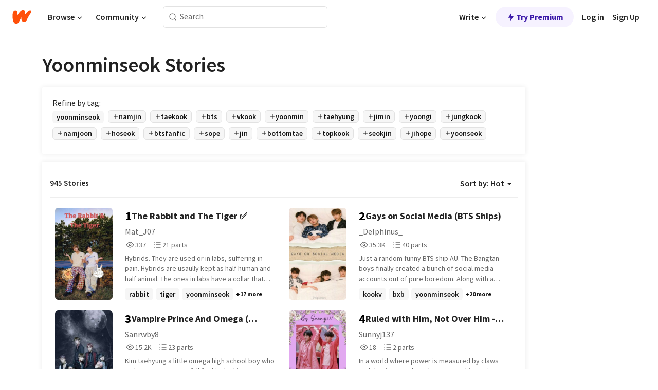

--- FILE ---
content_type: text/html; charset=utf-8
request_url: https://embed.wattpad.com/stories/yoonminseok
body_size: 33747
content:
<!DOCTYPE html><html lang="en-US" dir="ltr"><head><meta charSet="utf-8"/><meta name="viewport" content="width=device-width,initial-scale=1"/><meta name="description" content="Read the most popular yoonminseok stories on Wattpad, the world&#x27;s largest social storytelling platform."/><meta name="robots" content="index,follow"/><meta property="fb:pages" content="127093020051"/><meta property="og:title" content="Popular in yoonminseok"/><meta property="og:url" content="https://www.wattpad.com/stories/yoonminseok/hot"/><meta property="og:description" content="Read the most popular yoonminseok stories on Wattpad, the world&#x27;s largest social storytelling platform."/><meta property="og:site_name" content="Wattpad"/><title>Yoonminseok Stories - Wattpad</title><script type="application/ld+json">{"@context":"http://schema.org","@type":"ItemList","itemListElement":[{"@context":"http://schema.org","@type":"ListItem","name":"The Rabbit and The Tiger ✅️","description":"Hybrids. They are used or in labs, suffering in pain. Hybrids are usaully kept as half human and half animal. The ones in labs have a collar that prevents them from shifting, and if they try to, then they get shocked. Hybrids come in different form and animals, each having their own traits.","url":"https://www.wattpad.com/story/403660243-the-rabbit-and-the-tiger-%E2%9C%85%EF%B8%8F","position":1},{"@context":"http://schema.org","@type":"ListItem","name":"Gays on Social Media (BTS Ships)","description":"Just a random funny BTS ship AU.\n\n      The Bangtan boys finally created a bunch of social media accounts out of pure boredom.\n\n      Along with a group chat which was never planned to ever be made. \n\n      Through a series of messing around all the boys start developing feelings  for one another.\n\n      Lets just say some take it quite well while others don't, but that's okay because they still end up together in the end.\n\n      In this AU Bighit don't care much about them all having relationships with each other, you'll see that as you go along.\n\n      Ships: Taekook, Namjin, Yoonminseok and Vmin\n\n      (Warning ⚠️: Contains boyxboy and a polyamory (boyxboyxboy) relationships, the lot of them being a bunch of weirdo's, mature content, fluff and strong language)\n\n      Started: 3rd February 2019\n      Finished: --\n\n      © 2019, Keeley (_Delphinus_) All rights reserved","url":"https://www.wattpad.com/story/177531929-gays-on-social-media-bts-ships","position":2},{"@context":"http://schema.org","@type":"ListItem","name":"Vampire Prince And Omega ( taekook)","description":"Kim taehyung a little omega high school boy who makes everyoneone fall for him by his cuteness, innocence and beauty \n\njoen jungkook a vampire Prince who everyone fears  \nhe is heartless and cold like an ice \n\nwhat will happen if the two of them meet ??\nwill jungkook fall for taehyung or kill him ??\n\n\n\nand there's some misunderstandings between wolfs and vampire \nI don't think that I will write smut because I am still underage and i don't really like it so I will not write it  ( sorry for my mistakes English isn't my first language 😅😓)","url":"https://www.wattpad.com/story/212463733-vampire-prince-and-omega-taekook","position":3},{"@context":"http://schema.org","@type":"ListItem","name":"Ruled with Him, Not Over Him - Taekook - Werewolf AU","description":"In a world where power is measured by claws and dominance, they chose something quieter.\n\nJeon Jungkook. A true blood alpha raised to rule, gentle where others expected steel.\n\nKim Taehyung. A rare male true blood omega, precious not because he is fragile, but because he is loved.\n\nThey are destined, Yet to meet. But they are meant to lead. Together, they are the future of their pack, not as conquerors, but as caretakers. They lead with warm hands, open hearts, and a love so steady it reshapes what strength means under the moon.\n\nSurrounded by five fiercely supportive brothers who guard, tease, protect, and believe in them without question, this is a story of shared crowns, soft wolves, and a pack built on trust instead of fear.\n\nThis is not a tale of dominance.\n\nThis is a tale of choosing gentleness.\n\nExpect fluff, devotion, found family, moonlit tenderness, and enough sweetness to cause emotional diabetes.\n\nRead if you love:\nsoft alphas\nrare omegas treated like something sacred\nshared leadership\nsupportive siblings\nslow, warm love that feels like coming home","url":"https://www.wattpad.com/story/406672438-ruled-with-him-not-over-him-taekook-werewolf-au","position":4},{"@context":"http://schema.org","@type":"ListItem","name":"\"\"US\"\"","description":"Jungkook is a sweet boy but just because he is homosexual he is deprived of his happy life. \n\nBut still there's a hope that's waiting for him in future. \n\nLet's dive in and be a witness of jungkook's journey of finding the perfect life.\n\n\n\n\n\n\n\nCOPYRIGHT: ALL RIGHTS RESERVED","url":"https://www.wattpad.com/story/306079197-us","position":5},{"@context":"http://schema.org","@type":"ListItem","name":"Mommy Loves me (Continuation)","description":"post here the continuation of Mommy Loves me 🥰 I will post here the Chapter 60 and the rest next chapters 💜\n\n\nSo those who haven't read the Mommy Loves Me Book 1 please read it before you proceed here 😘","url":"https://www.wattpad.com/story/246998916-mommy-loves-me-continuation","position":6},{"@context":"http://schema.org","@type":"ListItem","name":"The Son of Zeus","description":"If anyone could take the time to look into the history of the Greek Gods and Goddesses, they might know about an ancient prophecy foretold to Zeus, the god of Lightning, and his first wife, Metis, the goddess of wisdom, prudence, and deep thought. The prophecy that spoke of a son, one of two children, that would be powerful enough to overthrow Zeus. \n\nWhat if that son had lived for centuries,in secret from his father? Where is he now? Who is he now? It's been hundreds of years since the beginning of the boy's time... Who will he turn out to be?","url":"https://www.wattpad.com/story/208698222-the-son-of-zeus","position":7},{"@context":"http://schema.org","@type":"ListItem","name":"Model Runway(Taekook)","description":"Jungkook is a top model and the CEO of Jeon Corp. He is rumoured to be a very arrogant and cold. Taehyung is a newbie in the modelling industry. \nWhat happens when their paths meet? \nWhat will happen if he finds his mate on a runway?\nWill he accept his mate or break his heart?\nShort story","url":"https://www.wattpad.com/story/278679170-model-runway-taekook","position":8},{"@context":"http://schema.org","@type":"ListItem","name":"\"social\"","description":"tatabear sent you a message!\n\n        tatabear: &quot;hi you're cool k thx&quot;\n\nas soon as he sent the message, he regretted all of his life decisions.","url":"https://www.wattpad.com/story/168496688-social","position":9},{"@context":"http://schema.org","@type":"ListItem","name":"Intoxicating 》 taegguk","description":"Omegaverse au.\n\nTaehyung is a rare, male omega. His rank is only to be known to him and his family only, what will happen if people find out the secret he promised to bury with his death?\n\nJeongguk is a true blood alpha, the most strongest and most popular amongst the school. The spoilt boy who got away with the cheapest of crimes. A bully to some. An angel to most.\n\nIncludes sexual references, mature language and sensitive topics. If those offend you in anyway, I suggest you read a different book :) just a warning.\n\nStarted: 14.08.2019\nFinished:","url":"https://www.wattpad.com/story/196887681-intoxicating-%E3%80%8B-taegguk","position":10},{"@context":"http://schema.org","@type":"ListItem","name":"spirit obsession","description":"when a spirit fall for a playboy..\n\n\n\n\n\n\n\njust jump in story and enjoy it...\n\n\n\n\n\n\nspirit jkkk.....\n\n\n\n\ntop jungkook \nbottom Taehyung \n\n\n\n\n\n\nmain ship:\ntaekook(ofcourse bish)\n\n\n\n\n\nside ship:\nnamjin\nyoonminseok \njisoo,rose( chaesoo)\nlisa,jennie (jenlisa)\n\n\n\n\n_________________________________&lt;____&gt;____________________\n\nmpreg\nsumt\nfluff(alot of fluff)\nangst(little bit hihi 😏)\ncheating(not between taekook)\nrape attempt(not raped)\n............\n\n\n\n\n\n\n\nnow jump in story....\n\n\n\n\n\n\n                                                                                     ana~😉","url":"https://www.wattpad.com/story/406584531-spirit-obsession","position":11},{"@context":"http://schema.org","@type":"ListItem","name":"OBLIVION","description":"❝ the darkness is coming for you ❞\n\n\n\nfor taegguk\nlowercase intended","url":"https://www.wattpad.com/story/189092434-oblivion","position":12},{"@context":"http://schema.org","@type":"ListItem","name":"Routine","description":"In which Taehyung likes to take his dog on daily walks and Jeongguk just so happens to spend a lot of time at the skatepark along his route.","url":"https://www.wattpad.com/story/283136853-routine","position":13},{"@context":"http://schema.org","@type":"ListItem","name":"Alpha's Powerful Omega","description":"two childhood bestfriends separated when young but destiny has something else planned for them. After 8 years when they face each other will everything be same or everything will change when they will come to know that they are mates and more over tae is a little. \n⬆️Jungkook\n⬇️Taehyung\n#taekook \n#werewolfau","url":"https://www.wattpad.com/story/271512754-alpha%27s-powerful-omega","position":14},{"@context":"http://schema.org","@type":"ListItem","name":"His Bunny Baby.","description":"Kim Taehyung, youngest CEO of the Korea. Owner of the no.1 company. Cold and arrogant for others but loving for his family and friends...\n\nJeon Jungkook, a cute bubbly boy.  With big doe eyes and a cute nose. His father is also a business man. \n\nWhat will happen when Kim's and Jeon's decide to married their son's??\n\nWill they will accept each other as their other half..?? \n\n\nLet's find out and see how their love story begin..!!!\n\n\n\n\n\nShips\nNamjin \nYoonminseok \nTaeKook..\n\nmain ship ... Taekook \n\ntop -Tae\nbottom- Kook\n\nincludes lots of lots of fluff...\n\nNo angst.\n\nMpreg\n\n\n\n\nHope you like it!!","url":"https://www.wattpad.com/story/365174898-his-bunny-baby","position":15},{"@context":"http://schema.org","@type":"ListItem","name":"Facing Reality | Face reality sequel","description":"The 2nd book to Facing reality\n\nThe boys become very successful, Jin becoming a scientist, studying the science behind the paranormal currencies, Namjoon and Yoongi becoming business men, Jungkook becoming jin's assistant, and hoseok opening up a flower shop. \n\nThey continue to visit Jungkook's criminal father in hopes to get answers, only to reveal it was all just a never ending dream.","url":"https://www.wattpad.com/story/254082253-facing-reality-face-reality-sequel","position":16},{"@context":"http://schema.org","@type":"ListItem","name":"𝙱𝚃𝚂 Oneshots (Fluff/Smut)","description":"𝙽𝙾 𝚂𝙷𝙸𝙿 𝚁𝙴𝚀𝚄𝙴𝚂𝚃𝚂 \n★★★★★★★★★★★★★★★★★★★★★★\n𝚂𝙷𝙸𝙿𝚂: \n𝚃𝙰𝙴𝙺𝙾𝙾𝙺 (𝚃𝙾𝙿 𝚃𝙰𝙴)\n𝙽𝙰𝙼𝙹𝙸𝙽  (𝚃𝙾𝙿 𝙹𝙾𝙾𝙽)\n𝚈𝙾𝙾𝙽𝙼𝙸𝙽 (𝚃𝙾𝙿 𝚈𝙾𝙾𝙽𝙶𝙸)\n𝚂𝙾𝙿𝙴 (𝚃𝙾𝙿 𝙷𝙾𝙱𝙸)\n𝚈𝙾𝙾𝙽𝙼𝙸𝙽𝚂𝙴𝙾𝙺 (𝚃𝙾𝙿 𝙷𝙾𝙱𝙸) (𝙼𝙸𝙳𝙳𝙻𝙴 𝚈𝙾𝙾𝙽𝙶𝙸) \n★★★★★★★★★★★★★★★★★★★★\nBxB\n 𝚜𝚖𝚞𝚝 🔞\n𝚏𝚕𝚞𝚏𝚏𝚜 \n𝚖𝚊𝚝𝚞𝚛𝚎 𝚕𝚊𝚗𝚐𝚞𝚊𝚐𝚎 (𝚋𝚞𝚝 𝚛𝚊𝚛𝚎)\n𝚌𝚛𝚘𝚜𝚜-𝚍𝚛𝚎𝚜𝚜𝚒𝚗𝚐\n𝚑𝚘𝚖𝚘𝚙𝚑𝚘𝚋𝚒𝚌 𝚜𝚕𝚞𝚛𝚜 \n𝚑𝚘𝚖𝚘𝚙𝚑𝚘𝚋𝚒𝚊\nMpreg\nMention of mpreg\n★★★★★★★★★★★★★★★★★★★★★★","url":"https://www.wattpad.com/story/281984137-%F0%9D%99%B1%F0%9D%9A%83%F0%9D%9A%82-oneshots-fluff-smut","position":17},{"@context":"http://schema.org","@type":"ListItem","name":"Not So Innocent Mate(Vkook)","description":"To everyone else in the pack, Taehyung was innocent. They'd never exposed him to the outskirts of the pack. He'd never known the human or super natural world. Well, that's what they thought. They saw him as a cute, pure thing. But, they didn't know what was behind that innocent aura, that beautiful box-shaped smile, or that adorable personality. And Jungkook was soon to find out about his not so innocent mate.","url":"https://www.wattpad.com/story/120866744-not-so-innocent-mate-vkook","position":18},{"@context":"http://schema.org","@type":"ListItem","name":"「 Millionaire Stole my First Kiss 」 jjk x kth (on hold)","description":"this book is on hold! sorry for the inconvenience \n\n\n\n\n\nJeongguk is walking home alone, as his parents had just kicked him out when he suddenly gets pulled into an alley. The man had taken everything Jeongguk was carrying until someone dressed in black dress pants and a white button-up shirt comes in and saves him.\n\n\nJeongguk explains he has nowhere to go when the mysterious man offers to take him home, so he is brought to his mansion where Jeongguk finds out he's a millionaire. He also learns that his name is famous Kim Taehyung\n\n\na few days later while Jeongguk is changing Taehyung walks in to see Jeongguk half-naked, so he walks over and kisses him like it's nothing.\n\n--------\n\n&quot;h-hey! You just stole my first kiss!&quot;\n\n&quot;aw, I'm sorry sweets. But did you like it?&quot; he said smirking\n\n&quot;I-I...um..&quot;\n\n--------\n\nbottom!koo\ntop!tae\n\n~•~ currently in progress ~•~\n\nstarted: May 9th 2020\nended: ~~","url":"https://www.wattpad.com/story/219160405-%E3%80%8C-millionaire-stole-my-first-kiss-%E3%80%8D-jjk-x-kth-on","position":19},{"@context":"http://schema.org","@type":"ListItem","name":"Twisted Tales of Neverland","description":"What would u do if the story u love the most and desperately wanna explore turns into your baddest nightmare\n\n\n&quot; wow!!!! ....... Peter Pan u-u-u are real!!&quot;\n&quot; U have been waiting for me, haven't u?!&quot;\n\n\n&quot; hey!! leave me OK!!&quot;\n&quot;hey! my name is Jungkook&quot;\n\n&quot; hey stop it - stop -STOP IT .....Jungkook...jungkook help me...HELP ME....ahhhhhaahhhahaha.......&quot;\n\n\n\nSo yah that's my plot ....its a cracfic\n......read my book and be interactive ......and the book cover is made by me so no credits but to me.....vote and subscribe😉....don't ignore mistakes tell me....no hate to ship and shippers and also BTS or any other person but to me yah u can hate comment on me...  I don't feel the pain😁 ......so yah I love u and u should love yourself 😍.....purple u no... actually rainbow u ❤💙💛💜💚💚💛💓💕💖💗💝💞....... love u lovelies😘😘\nRead my story😘😘😘😍","url":"https://www.wattpad.com/story/253733095-twisted-tales-of-neverland","position":20}],"numberOfItems":945,"description":"The Top 1000: Best yoonminseok Stories","mainEntityOfPage":{"@type":"CollectionPage","@id":"https://www.wattpad.com/stories/yoonminseok/hot"},"name":"Popular in yoonminseok","url":"https://www.wattpad.com/stories/yoonminseok/hot","itemListOrder":"Ascending","disambiguatingDescription":"Read the most popular yoonminseok stories on Wattpad, the world's largest social storytelling platform."}</script><link rel="stylesheet" href="/wp-web-assets/build/css-bundle-4LI2VKTE.css"/><link rel="preload" as="font" href="/wp-web-assets/fonts/Source_Sans_Pro/SourceSansPro-Regular.ttf" crossorigin="anonymous"/><link rel="preload" as="font" href="/wp-web-assets/fonts/Source_Sans_Pro/SourceSansPro-SemiBold.ttf" crossorigin="anonymous"/><link rel="stylesheet" href="/wp-web-assets/build/_assets/fonts-XNHMJ6ZM.css"/><link rel="stylesheet" href="/wp-web-assets/build/_assets/tokens-2GVK43A7.css"/><link rel="stylesheet" href="/wp-web-assets/build/_assets/main-PXKQW5MQ.css"/><link rel="stylesheet" href="/wp-web-assets/build/_assets/react-tooltip-HIHMAPNF.css"/><link rel="stylesheet" href="/wp-web-assets/build/_assets/splide.min-AQNS3YPQ.css"/><script type="text/javascript">window.dataLayer=[];</script><script>window.wattpad={"userCountryCode":"US","testGroups":{"SPECIAL_AD_EXEMPT":false,"USE_IMAGE_MOD":false,"GDPR_ADS_EXPERIENCE":false,"USE_33ACROSS":false,"EXCLUDE_PREBID_PARTNERS":false,"DELAY_ADS":false,"PREBID_BETA":false,"USE_KEVEL":true,"USE_AFP":false,"ADS_IN_WATTPAD_ORIGINALS":true,"IS_IN_MATURE_GATING":false,"IS_SERIES_REDESIGN":true,"IS_FREE_ORIGINALS_EXPERIMENT":true,"IS_WATTYS_SHORTLIST":false,"IS_WRITER_STORY_NEW_MIGRATION":false,"USE_ADS_ELIGIBILITY":true,"IS_PROMOTED_READING_LIST":false,"IS_NEW_UPDATES_PAGE":false,"IS_IN_CHECK_ADS_READINESS":false,"IS_SOCIAL_FEED":false,"IS_STORY_PAGE_REDESIGN":false},"currentUser":null,"deviceType":"desktop","revision":"9a7148ee898e8e4a595cdb3a91c62b90fadc083f","categoryList":{"0":"genre-uncategorized","1":"genre-teen-fiction","2":"genre-poetry","3":"genre-fantasy","4":"genre-romance","5":"genre-science-fiction","6":"genre-fanfiction","7":"genre-humor","8":"genre-mystery-thriller","9":"genre-horror","10":"genre-classics","11":"genre-adventure","12":"genre-paranormal","13":"genre-spiritual","14":"genre-action","16":"genre-non-fiction","17":"genre-short-stories","18":"genre-vampire","19":"genre-random","21":"genre-general-fiction","22":"genre-werewolf","23":"genre-historical-fiction","24":"genre-chick-lit"},"isWpWeb":true,"afpConfig":{"hostAccountId":"pub-9506570645588245"},"canvaApiKey":"gpJZaH8RjnukEBMR5tYrmnsY"}</script><script src="https://accounts.google.com/gsi/client" async="" defer=""></script></head><body class="theme-6"><noscript><iframe src="//www.googletagmanager.com/ns.html?id=GTM-WD9JLB" height="0" width="0" style="display:none;visibility:hidden" title="Needed for jsx-Ally complaint" aria-hidden="true"></iframe></noscript><div id="g_id_onload" data-client_id="819350800788-s42oc45ge5shd8hkimbj2broh7l6j7h6.apps.googleusercontent.com" data-login_uri="https://www.wattpad.com/auth/google-auth?nextUrl=%2Fstories%2Fyoonminseok" data-is_one_tap="true" data-cancel_on_tap_outside="false" data-use_fedcm_for_prompt="true"></div><div><header class="_07XRA oUExN"><nav class="gMmKF"><ul class="sGq-H"><li class="Gzeg3"><a class="zIi3k" href="https://www.wattpad.com" title="Wattpad Home" aria-label="Home"><img class="At9TR" src="/wp-web-assets/images/wattpad-logo.svg" alt="Wattpad Logo" data-testid="wp-logo-orange"/></a></li><li class="NkmE9 jDGZF"><div id="discover-dropdown" class="avnzx false KE7WT" data-testid="discover-dropdown"><button class="DMdhq OCdPW">Browse<img class="S1mMa" src="/wp-web-assets/images/wp-chevron-down.svg" alt="" data-testid="wp_chevron_down"/></button></div></li><li class="NkmE9"><div id="community-dropdown" class="avnzx false KE7WT" data-testid="community-dropdown"><button class="DMdhq OCdPW">Community<img class="S1mMa" src="/wp-web-assets/images/wp-chevron-down.svg" alt="" data-testid="wp_chevron_down"/></button></div></li></ul></nav><div class="lXfdp gMmKF"><div class="wDLq1"><form class="VOZUu" action="/getmobile" method="post" role="search" name="search"><button class="_8r2SK U-dRJ" type="submit" aria-label="Search"><svg xmlns="http://www.w3.org/2000/svg" width="15" height="15" viewBox="0 0 15 15" fill="none"><path fill-rule="evenodd" clip-rule="evenodd" d="M1.5999 6.49844C1.5999 3.79224 3.79371 1.59844 6.4999 1.59844C9.2061 1.59844 11.3999 3.79224 11.3999 6.49844C11.3999 9.20463 9.2061 11.3984 6.4999 11.3984C3.79371 11.3984 1.5999 9.20463 1.5999 6.49844ZM6.4999 0.398438C3.13097 0.398438 0.399902 3.1295 0.399902 6.49844C0.399902 9.86737 3.13097 12.5984 6.4999 12.5984C7.99441 12.5984 9.36338 12.061 10.4241 11.1688C10.4515 11.2618 10.5019 11.3494 10.5752 11.4227L13.0501 13.8976C13.2844 14.1319 13.6643 14.1319 13.8986 13.8976C14.133 13.6633 14.133 13.2834 13.8986 13.0491L11.4238 10.5742C11.3504 10.5008 11.2629 10.4505 11.1699 10.423C12.0623 9.36227 12.5999 7.99313 12.5999 6.49844C12.5999 3.1295 9.86884 0.398438 6.4999 0.398438Z" fill="#121212" fill-opacity="0.64"></path></svg></button><input class="_6Hiiv" type="text" placeholder="Search" name="query" autoComplete="off"/></form></div></div><div class="ZFD-B gMmKF"><ul class="sGq-H"><li class="NkmE9 oAArJ"><div id="writer-opportunities-dropdown" class="avnzx false KE7WT" data-testid="writer-opportunities-dropdown"><button class="DMdhq OCdPW">Write<img class="S1mMa" src="/wp-web-assets/images/wp-chevron-down.svg" alt="" data-testid="wp_chevron_down"/></button></div></li><li class="oAArJ"><button class="_5FXgC"><span class="ahwLl"><svg xmlns="http://www.w3.org/2000/svg" width="20" height="20" viewBox="0 0 20 20" fill="none"><path d="M9.38562 11.778L8.95363 16.0545C8.89557 16.6292 9.64434 16.8996 9.96699 16.4205L14.9043 9.08896C15.1528 8.72003 14.8884 8.2233 14.4436 8.2233H10.6144L11.0464 3.94683C11.1044 3.37214 10.3557 3.10166 10.033 3.58077L5.09567 10.9123C4.84721 11.2813 5.11159 11.778 5.55639 11.778H9.38562Z" fill="var(--ds-base-2-60)"></path></svg></span>Try Premium</button></li></ul><div class="YJeR-"><ul class="At9TR sGq-H"><li class="T7-fP NkmE9"><button class="Rer7C transparent-button iUT2X">Log in</button></li><li class="NkmE9"><button class="Rer7C transparent-button iUT2X">Sign Up</button></li></ul><a href="https://www.wattpad.com/login" rel="noopener noreferrer" class="ab56F"><button class="undefined "><svg width="16" height="16" viewBox="0 0 24 24" fill="none" stroke="#6f6f6f" stroke-width="2" aria-hidden="true" stroke-linecap="round" stroke-linejoin="round"><path d="M20 21v-2a4 4 0 0 0-4-4H8a4 4 0 0 0-4 4v2"></path><circle cx="12" cy="7" r="4"></circle></svg></button></a></div></div><nav data-testid="mobile-header" class="LGHtv"><div class="LMr2z"><a class="_6tefj" href="https://www.wattpad.com" aria-label="Home"><img class="zIi3k" width="32" height="25" src="/wp-web-assets/images/wattpad-logo.svg" alt="Wattpad Logo" data-testid="logo"/></a><a class="_6tefj" href="https://www.wattpad.com/search" data-testid="search" aria-label="Search"><img src="/wp-web-assets/images/wp-search.svg" alt=""/></a></div></nav></header></div><div class="_4eQHP"><div class="YWvSv"><div class="_8rIHD h9fFM"><h1>Yoonminseok Stories</h1></div><div><div class="q1nk0 wrsj0"><div class="BHKGM">Refine by tag:</div><div class="aVlTH wrsj0"><div class="yl-VP okGI7" data-testid="tag-carousel"><div class="no-text-decoration-on-focus no-text-decoration-on-hover XZbAz pill__pziVI light-variant__fymht default-size__BJ5Po default-accent__YcamO square-shape__V66Yy clickable__llABU gap-for-default-pill__d6nVx" href=""><span class="typography-label-small-semi">yoonminseok</span></div><div class="no-text-decoration-on-focus no-text-decoration-on-hover XZbAz pill__pziVI outlined-variant__W8rtc default-size__BJ5Po default-accent__YcamO square-shape__V66Yy clickable__llABU gap-for-default-pill__d6nVx" href=""><span class="icon__WYtJ8"><svg width="12" height="12" fill="none" xmlns="http://www.w3.org/2000/svg" viewBox="0 0 24 24" role="img" aria-labelledby="" aria-hidden="false"><title id="">WpAdd</title><path d="M11 11V5a1 1 0 1 1 2 0v6h6a1 1 0 1 1 0 2h-6v6a1 1 0 1 1-2 0v-6H5a1 1 0 1 1 0-2h6Z" fill="#121212"></path></svg></span><span class="typography-label-small-semi">namjin</span></div><div class="no-text-decoration-on-focus no-text-decoration-on-hover XZbAz pill__pziVI outlined-variant__W8rtc default-size__BJ5Po default-accent__YcamO square-shape__V66Yy clickable__llABU gap-for-default-pill__d6nVx" href=""><span class="icon__WYtJ8"><svg width="12" height="12" fill="none" xmlns="http://www.w3.org/2000/svg" viewBox="0 0 24 24" role="img" aria-labelledby="" aria-hidden="false"><title id="">WpAdd</title><path d="M11 11V5a1 1 0 1 1 2 0v6h6a1 1 0 1 1 0 2h-6v6a1 1 0 1 1-2 0v-6H5a1 1 0 1 1 0-2h6Z" fill="#121212"></path></svg></span><span class="typography-label-small-semi">taekook</span></div><div class="no-text-decoration-on-focus no-text-decoration-on-hover XZbAz pill__pziVI outlined-variant__W8rtc default-size__BJ5Po default-accent__YcamO square-shape__V66Yy clickable__llABU gap-for-default-pill__d6nVx" href=""><span class="icon__WYtJ8"><svg width="12" height="12" fill="none" xmlns="http://www.w3.org/2000/svg" viewBox="0 0 24 24" role="img" aria-labelledby="" aria-hidden="false"><title id="">WpAdd</title><path d="M11 11V5a1 1 0 1 1 2 0v6h6a1 1 0 1 1 0 2h-6v6a1 1 0 1 1-2 0v-6H5a1 1 0 1 1 0-2h6Z" fill="#121212"></path></svg></span><span class="typography-label-small-semi">bts</span></div><div class="no-text-decoration-on-focus no-text-decoration-on-hover XZbAz pill__pziVI outlined-variant__W8rtc default-size__BJ5Po default-accent__YcamO square-shape__V66Yy clickable__llABU gap-for-default-pill__d6nVx" href=""><span class="icon__WYtJ8"><svg width="12" height="12" fill="none" xmlns="http://www.w3.org/2000/svg" viewBox="0 0 24 24" role="img" aria-labelledby="" aria-hidden="false"><title id="">WpAdd</title><path d="M11 11V5a1 1 0 1 1 2 0v6h6a1 1 0 1 1 0 2h-6v6a1 1 0 1 1-2 0v-6H5a1 1 0 1 1 0-2h6Z" fill="#121212"></path></svg></span><span class="typography-label-small-semi">vkook</span></div><div class="no-text-decoration-on-focus no-text-decoration-on-hover XZbAz pill__pziVI outlined-variant__W8rtc default-size__BJ5Po default-accent__YcamO square-shape__V66Yy clickable__llABU gap-for-default-pill__d6nVx" href=""><span class="icon__WYtJ8"><svg width="12" height="12" fill="none" xmlns="http://www.w3.org/2000/svg" viewBox="0 0 24 24" role="img" aria-labelledby="" aria-hidden="false"><title id="">WpAdd</title><path d="M11 11V5a1 1 0 1 1 2 0v6h6a1 1 0 1 1 0 2h-6v6a1 1 0 1 1-2 0v-6H5a1 1 0 1 1 0-2h6Z" fill="#121212"></path></svg></span><span class="typography-label-small-semi">yoonmin</span></div><div class="no-text-decoration-on-focus no-text-decoration-on-hover XZbAz pill__pziVI outlined-variant__W8rtc default-size__BJ5Po default-accent__YcamO square-shape__V66Yy clickable__llABU gap-for-default-pill__d6nVx" href=""><span class="icon__WYtJ8"><svg width="12" height="12" fill="none" xmlns="http://www.w3.org/2000/svg" viewBox="0 0 24 24" role="img" aria-labelledby="" aria-hidden="false"><title id="">WpAdd</title><path d="M11 11V5a1 1 0 1 1 2 0v6h6a1 1 0 1 1 0 2h-6v6a1 1 0 1 1-2 0v-6H5a1 1 0 1 1 0-2h6Z" fill="#121212"></path></svg></span><span class="typography-label-small-semi">taehyung</span></div><div class="no-text-decoration-on-focus no-text-decoration-on-hover XZbAz pill__pziVI outlined-variant__W8rtc default-size__BJ5Po default-accent__YcamO square-shape__V66Yy clickable__llABU gap-for-default-pill__d6nVx" href=""><span class="icon__WYtJ8"><svg width="12" height="12" fill="none" xmlns="http://www.w3.org/2000/svg" viewBox="0 0 24 24" role="img" aria-labelledby="" aria-hidden="false"><title id="">WpAdd</title><path d="M11 11V5a1 1 0 1 1 2 0v6h6a1 1 0 1 1 0 2h-6v6a1 1 0 1 1-2 0v-6H5a1 1 0 1 1 0-2h6Z" fill="#121212"></path></svg></span><span class="typography-label-small-semi">jimin</span></div><div class="no-text-decoration-on-focus no-text-decoration-on-hover XZbAz pill__pziVI outlined-variant__W8rtc default-size__BJ5Po default-accent__YcamO square-shape__V66Yy clickable__llABU gap-for-default-pill__d6nVx" href=""><span class="icon__WYtJ8"><svg width="12" height="12" fill="none" xmlns="http://www.w3.org/2000/svg" viewBox="0 0 24 24" role="img" aria-labelledby="" aria-hidden="false"><title id="">WpAdd</title><path d="M11 11V5a1 1 0 1 1 2 0v6h6a1 1 0 1 1 0 2h-6v6a1 1 0 1 1-2 0v-6H5a1 1 0 1 1 0-2h6Z" fill="#121212"></path></svg></span><span class="typography-label-small-semi">yoongi</span></div><div class="no-text-decoration-on-focus no-text-decoration-on-hover XZbAz pill__pziVI outlined-variant__W8rtc default-size__BJ5Po default-accent__YcamO square-shape__V66Yy clickable__llABU gap-for-default-pill__d6nVx" href=""><span class="icon__WYtJ8"><svg width="12" height="12" fill="none" xmlns="http://www.w3.org/2000/svg" viewBox="0 0 24 24" role="img" aria-labelledby="" aria-hidden="false"><title id="">WpAdd</title><path d="M11 11V5a1 1 0 1 1 2 0v6h6a1 1 0 1 1 0 2h-6v6a1 1 0 1 1-2 0v-6H5a1 1 0 1 1 0-2h6Z" fill="#121212"></path></svg></span><span class="typography-label-small-semi">jungkook</span></div><div class="no-text-decoration-on-focus no-text-decoration-on-hover XZbAz pill__pziVI outlined-variant__W8rtc default-size__BJ5Po default-accent__YcamO square-shape__V66Yy clickable__llABU gap-for-default-pill__d6nVx" href=""><span class="icon__WYtJ8"><svg width="12" height="12" fill="none" xmlns="http://www.w3.org/2000/svg" viewBox="0 0 24 24" role="img" aria-labelledby="" aria-hidden="false"><title id="">WpAdd</title><path d="M11 11V5a1 1 0 1 1 2 0v6h6a1 1 0 1 1 0 2h-6v6a1 1 0 1 1-2 0v-6H5a1 1 0 1 1 0-2h6Z" fill="#121212"></path></svg></span><span class="typography-label-small-semi">namjoon</span></div><div class="no-text-decoration-on-focus no-text-decoration-on-hover XZbAz pill__pziVI outlined-variant__W8rtc default-size__BJ5Po default-accent__YcamO square-shape__V66Yy clickable__llABU gap-for-default-pill__d6nVx" href=""><span class="icon__WYtJ8"><svg width="12" height="12" fill="none" xmlns="http://www.w3.org/2000/svg" viewBox="0 0 24 24" role="img" aria-labelledby="" aria-hidden="false"><title id="">WpAdd</title><path d="M11 11V5a1 1 0 1 1 2 0v6h6a1 1 0 1 1 0 2h-6v6a1 1 0 1 1-2 0v-6H5a1 1 0 1 1 0-2h6Z" fill="#121212"></path></svg></span><span class="typography-label-small-semi">hoseok</span></div><div class="no-text-decoration-on-focus no-text-decoration-on-hover XZbAz pill__pziVI outlined-variant__W8rtc default-size__BJ5Po default-accent__YcamO square-shape__V66Yy clickable__llABU gap-for-default-pill__d6nVx" href=""><span class="icon__WYtJ8"><svg width="12" height="12" fill="none" xmlns="http://www.w3.org/2000/svg" viewBox="0 0 24 24" role="img" aria-labelledby="" aria-hidden="false"><title id="">WpAdd</title><path d="M11 11V5a1 1 0 1 1 2 0v6h6a1 1 0 1 1 0 2h-6v6a1 1 0 1 1-2 0v-6H5a1 1 0 1 1 0-2h6Z" fill="#121212"></path></svg></span><span class="typography-label-small-semi">btsfanfic</span></div><div class="no-text-decoration-on-focus no-text-decoration-on-hover XZbAz pill__pziVI outlined-variant__W8rtc default-size__BJ5Po default-accent__YcamO square-shape__V66Yy clickable__llABU gap-for-default-pill__d6nVx" href=""><span class="icon__WYtJ8"><svg width="12" height="12" fill="none" xmlns="http://www.w3.org/2000/svg" viewBox="0 0 24 24" role="img" aria-labelledby="" aria-hidden="false"><title id="">WpAdd</title><path d="M11 11V5a1 1 0 1 1 2 0v6h6a1 1 0 1 1 0 2h-6v6a1 1 0 1 1-2 0v-6H5a1 1 0 1 1 0-2h6Z" fill="#121212"></path></svg></span><span class="typography-label-small-semi">sope</span></div><div class="no-text-decoration-on-focus no-text-decoration-on-hover XZbAz pill__pziVI outlined-variant__W8rtc default-size__BJ5Po default-accent__YcamO square-shape__V66Yy clickable__llABU gap-for-default-pill__d6nVx" href=""><span class="icon__WYtJ8"><svg width="12" height="12" fill="none" xmlns="http://www.w3.org/2000/svg" viewBox="0 0 24 24" role="img" aria-labelledby="" aria-hidden="false"><title id="">WpAdd</title><path d="M11 11V5a1 1 0 1 1 2 0v6h6a1 1 0 1 1 0 2h-6v6a1 1 0 1 1-2 0v-6H5a1 1 0 1 1 0-2h6Z" fill="#121212"></path></svg></span><span class="typography-label-small-semi">jin</span></div><div class="no-text-decoration-on-focus no-text-decoration-on-hover XZbAz pill__pziVI outlined-variant__W8rtc default-size__BJ5Po default-accent__YcamO square-shape__V66Yy clickable__llABU gap-for-default-pill__d6nVx" href=""><span class="icon__WYtJ8"><svg width="12" height="12" fill="none" xmlns="http://www.w3.org/2000/svg" viewBox="0 0 24 24" role="img" aria-labelledby="" aria-hidden="false"><title id="">WpAdd</title><path d="M11 11V5a1 1 0 1 1 2 0v6h6a1 1 0 1 1 0 2h-6v6a1 1 0 1 1-2 0v-6H5a1 1 0 1 1 0-2h6Z" fill="#121212"></path></svg></span><span class="typography-label-small-semi">bottomtae</span></div><div class="no-text-decoration-on-focus no-text-decoration-on-hover XZbAz pill__pziVI outlined-variant__W8rtc default-size__BJ5Po default-accent__YcamO square-shape__V66Yy clickable__llABU gap-for-default-pill__d6nVx" href=""><span class="icon__WYtJ8"><svg width="12" height="12" fill="none" xmlns="http://www.w3.org/2000/svg" viewBox="0 0 24 24" role="img" aria-labelledby="" aria-hidden="false"><title id="">WpAdd</title><path d="M11 11V5a1 1 0 1 1 2 0v6h6a1 1 0 1 1 0 2h-6v6a1 1 0 1 1-2 0v-6H5a1 1 0 1 1 0-2h6Z" fill="#121212"></path></svg></span><span class="typography-label-small-semi">topkook</span></div><div class="no-text-decoration-on-focus no-text-decoration-on-hover XZbAz pill__pziVI outlined-variant__W8rtc default-size__BJ5Po default-accent__YcamO square-shape__V66Yy clickable__llABU gap-for-default-pill__d6nVx" href=""><span class="icon__WYtJ8"><svg width="12" height="12" fill="none" xmlns="http://www.w3.org/2000/svg" viewBox="0 0 24 24" role="img" aria-labelledby="" aria-hidden="false"><title id="">WpAdd</title><path d="M11 11V5a1 1 0 1 1 2 0v6h6a1 1 0 1 1 0 2h-6v6a1 1 0 1 1-2 0v-6H5a1 1 0 1 1 0-2h6Z" fill="#121212"></path></svg></span><span class="typography-label-small-semi">seokjin</span></div><div class="no-text-decoration-on-focus no-text-decoration-on-hover XZbAz pill__pziVI outlined-variant__W8rtc default-size__BJ5Po default-accent__YcamO square-shape__V66Yy clickable__llABU gap-for-default-pill__d6nVx" href=""><span class="icon__WYtJ8"><svg width="12" height="12" fill="none" xmlns="http://www.w3.org/2000/svg" viewBox="0 0 24 24" role="img" aria-labelledby="" aria-hidden="false"><title id="">WpAdd</title><path d="M11 11V5a1 1 0 1 1 2 0v6h6a1 1 0 1 1 0 2h-6v6a1 1 0 1 1-2 0v-6H5a1 1 0 1 1 0-2h6Z" fill="#121212"></path></svg></span><span class="typography-label-small-semi">jihope</span></div><div class="no-text-decoration-on-focus no-text-decoration-on-hover XZbAz pill__pziVI outlined-variant__W8rtc default-size__BJ5Po default-accent__YcamO square-shape__V66Yy clickable__llABU gap-for-default-pill__d6nVx" href=""><span class="icon__WYtJ8"><svg width="12" height="12" fill="none" xmlns="http://www.w3.org/2000/svg" viewBox="0 0 24 24" role="img" aria-labelledby="" aria-hidden="false"><title id="">WpAdd</title><path d="M11 11V5a1 1 0 1 1 2 0v6h6a1 1 0 1 1 0 2h-6v6a1 1 0 1 1-2 0v-6H5a1 1 0 1 1 0-2h6Z" fill="#121212"></path></svg></span><span class="typography-label-small-semi">yoonseok</span></div></div></div></div><div><div class="CEEJt Kn30N"><div class="yl-VP okGI7" data-testid="tag-carousel"><div class="no-text-decoration-on-focus no-text-decoration-on-hover XZbAz pill__pziVI light-variant__fymht default-size__BJ5Po default-accent__YcamO square-shape__V66Yy clickable__llABU gap-for-default-pill__d6nVx" href=""><span class="typography-label-small-semi">yoonminseok</span></div><div class="no-text-decoration-on-focus no-text-decoration-on-hover XZbAz pill__pziVI outlined-variant__W8rtc default-size__BJ5Po default-accent__YcamO square-shape__V66Yy clickable__llABU gap-for-default-pill__d6nVx" href=""><span class="icon__WYtJ8"><svg width="12" height="12" fill="none" xmlns="http://www.w3.org/2000/svg" viewBox="0 0 24 24" role="img" aria-labelledby="" aria-hidden="false"><title id="">WpAdd</title><path d="M11 11V5a1 1 0 1 1 2 0v6h6a1 1 0 1 1 0 2h-6v6a1 1 0 1 1-2 0v-6H5a1 1 0 1 1 0-2h6Z" fill="#121212"></path></svg></span><span class="typography-label-small-semi">namjin</span></div><div class="no-text-decoration-on-focus no-text-decoration-on-hover XZbAz pill__pziVI outlined-variant__W8rtc default-size__BJ5Po default-accent__YcamO square-shape__V66Yy clickable__llABU gap-for-default-pill__d6nVx" href=""><span class="icon__WYtJ8"><svg width="12" height="12" fill="none" xmlns="http://www.w3.org/2000/svg" viewBox="0 0 24 24" role="img" aria-labelledby="" aria-hidden="false"><title id="">WpAdd</title><path d="M11 11V5a1 1 0 1 1 2 0v6h6a1 1 0 1 1 0 2h-6v6a1 1 0 1 1-2 0v-6H5a1 1 0 1 1 0-2h6Z" fill="#121212"></path></svg></span><span class="typography-label-small-semi">taekook</span></div><div class="no-text-decoration-on-focus no-text-decoration-on-hover XZbAz pill__pziVI outlined-variant__W8rtc default-size__BJ5Po default-accent__YcamO square-shape__V66Yy clickable__llABU gap-for-default-pill__d6nVx" href=""><span class="icon__WYtJ8"><svg width="12" height="12" fill="none" xmlns="http://www.w3.org/2000/svg" viewBox="0 0 24 24" role="img" aria-labelledby="" aria-hidden="false"><title id="">WpAdd</title><path d="M11 11V5a1 1 0 1 1 2 0v6h6a1 1 0 1 1 0 2h-6v6a1 1 0 1 1-2 0v-6H5a1 1 0 1 1 0-2h6Z" fill="#121212"></path></svg></span><span class="typography-label-small-semi">bts</span></div><div class="no-text-decoration-on-focus no-text-decoration-on-hover XZbAz pill__pziVI outlined-variant__W8rtc default-size__BJ5Po default-accent__YcamO square-shape__V66Yy clickable__llABU gap-for-default-pill__d6nVx" href=""><span class="icon__WYtJ8"><svg width="12" height="12" fill="none" xmlns="http://www.w3.org/2000/svg" viewBox="0 0 24 24" role="img" aria-labelledby="" aria-hidden="false"><title id="">WpAdd</title><path d="M11 11V5a1 1 0 1 1 2 0v6h6a1 1 0 1 1 0 2h-6v6a1 1 0 1 1-2 0v-6H5a1 1 0 1 1 0-2h6Z" fill="#121212"></path></svg></span><span class="typography-label-small-semi">vkook</span></div><div class="no-text-decoration-on-focus no-text-decoration-on-hover XZbAz pill__pziVI outlined-variant__W8rtc default-size__BJ5Po default-accent__YcamO square-shape__V66Yy clickable__llABU gap-for-default-pill__d6nVx" href=""><span class="icon__WYtJ8"><svg width="12" height="12" fill="none" xmlns="http://www.w3.org/2000/svg" viewBox="0 0 24 24" role="img" aria-labelledby="" aria-hidden="false"><title id="">WpAdd</title><path d="M11 11V5a1 1 0 1 1 2 0v6h6a1 1 0 1 1 0 2h-6v6a1 1 0 1 1-2 0v-6H5a1 1 0 1 1 0-2h6Z" fill="#121212"></path></svg></span><span class="typography-label-small-semi">yoonmin</span></div><div class="no-text-decoration-on-focus no-text-decoration-on-hover XZbAz pill__pziVI outlined-variant__W8rtc default-size__BJ5Po default-accent__YcamO square-shape__V66Yy clickable__llABU gap-for-default-pill__d6nVx" href=""><span class="icon__WYtJ8"><svg width="12" height="12" fill="none" xmlns="http://www.w3.org/2000/svg" viewBox="0 0 24 24" role="img" aria-labelledby="" aria-hidden="false"><title id="">WpAdd</title><path d="M11 11V5a1 1 0 1 1 2 0v6h6a1 1 0 1 1 0 2h-6v6a1 1 0 1 1-2 0v-6H5a1 1 0 1 1 0-2h6Z" fill="#121212"></path></svg></span><span class="typography-label-small-semi">taehyung</span></div><div class="no-text-decoration-on-focus no-text-decoration-on-hover XZbAz pill__pziVI outlined-variant__W8rtc default-size__BJ5Po default-accent__YcamO square-shape__V66Yy clickable__llABU gap-for-default-pill__d6nVx" href=""><span class="icon__WYtJ8"><svg width="12" height="12" fill="none" xmlns="http://www.w3.org/2000/svg" viewBox="0 0 24 24" role="img" aria-labelledby="" aria-hidden="false"><title id="">WpAdd</title><path d="M11 11V5a1 1 0 1 1 2 0v6h6a1 1 0 1 1 0 2h-6v6a1 1 0 1 1-2 0v-6H5a1 1 0 1 1 0-2h6Z" fill="#121212"></path></svg></span><span class="typography-label-small-semi">jimin</span></div><div class="no-text-decoration-on-focus no-text-decoration-on-hover XZbAz pill__pziVI outlined-variant__W8rtc default-size__BJ5Po default-accent__YcamO square-shape__V66Yy clickable__llABU gap-for-default-pill__d6nVx" href=""><span class="icon__WYtJ8"><svg width="12" height="12" fill="none" xmlns="http://www.w3.org/2000/svg" viewBox="0 0 24 24" role="img" aria-labelledby="" aria-hidden="false"><title id="">WpAdd</title><path d="M11 11V5a1 1 0 1 1 2 0v6h6a1 1 0 1 1 0 2h-6v6a1 1 0 1 1-2 0v-6H5a1 1 0 1 1 0-2h6Z" fill="#121212"></path></svg></span><span class="typography-label-small-semi">yoongi</span></div><div class="no-text-decoration-on-focus no-text-decoration-on-hover XZbAz pill__pziVI outlined-variant__W8rtc default-size__BJ5Po default-accent__YcamO square-shape__V66Yy clickable__llABU gap-for-default-pill__d6nVx" href=""><span class="icon__WYtJ8"><svg width="12" height="12" fill="none" xmlns="http://www.w3.org/2000/svg" viewBox="0 0 24 24" role="img" aria-labelledby="" aria-hidden="false"><title id="">WpAdd</title><path d="M11 11V5a1 1 0 1 1 2 0v6h6a1 1 0 1 1 0 2h-6v6a1 1 0 1 1-2 0v-6H5a1 1 0 1 1 0-2h6Z" fill="#121212"></path></svg></span><span class="typography-label-small-semi">jungkook</span></div><div class="no-text-decoration-on-focus no-text-decoration-on-hover XZbAz pill__pziVI outlined-variant__W8rtc default-size__BJ5Po default-accent__YcamO square-shape__V66Yy clickable__llABU gap-for-default-pill__d6nVx" href=""><span class="icon__WYtJ8"><svg width="12" height="12" fill="none" xmlns="http://www.w3.org/2000/svg" viewBox="0 0 24 24" role="img" aria-labelledby="" aria-hidden="false"><title id="">WpAdd</title><path d="M11 11V5a1 1 0 1 1 2 0v6h6a1 1 0 1 1 0 2h-6v6a1 1 0 1 1-2 0v-6H5a1 1 0 1 1 0-2h6Z" fill="#121212"></path></svg></span><span class="typography-label-small-semi">namjoon</span></div><div class="no-text-decoration-on-focus no-text-decoration-on-hover XZbAz pill__pziVI outlined-variant__W8rtc default-size__BJ5Po default-accent__YcamO square-shape__V66Yy clickable__llABU gap-for-default-pill__d6nVx" href=""><span class="icon__WYtJ8"><svg width="12" height="12" fill="none" xmlns="http://www.w3.org/2000/svg" viewBox="0 0 24 24" role="img" aria-labelledby="" aria-hidden="false"><title id="">WpAdd</title><path d="M11 11V5a1 1 0 1 1 2 0v6h6a1 1 0 1 1 0 2h-6v6a1 1 0 1 1-2 0v-6H5a1 1 0 1 1 0-2h6Z" fill="#121212"></path></svg></span><span class="typography-label-small-semi">hoseok</span></div><div class="no-text-decoration-on-focus no-text-decoration-on-hover XZbAz pill__pziVI outlined-variant__W8rtc default-size__BJ5Po default-accent__YcamO square-shape__V66Yy clickable__llABU gap-for-default-pill__d6nVx" href=""><span class="icon__WYtJ8"><svg width="12" height="12" fill="none" xmlns="http://www.w3.org/2000/svg" viewBox="0 0 24 24" role="img" aria-labelledby="" aria-hidden="false"><title id="">WpAdd</title><path d="M11 11V5a1 1 0 1 1 2 0v6h6a1 1 0 1 1 0 2h-6v6a1 1 0 1 1-2 0v-6H5a1 1 0 1 1 0-2h6Z" fill="#121212"></path></svg></span><span class="typography-label-small-semi">btsfanfic</span></div><div class="no-text-decoration-on-focus no-text-decoration-on-hover XZbAz pill__pziVI outlined-variant__W8rtc default-size__BJ5Po default-accent__YcamO square-shape__V66Yy clickable__llABU gap-for-default-pill__d6nVx" href=""><span class="icon__WYtJ8"><svg width="12" height="12" fill="none" xmlns="http://www.w3.org/2000/svg" viewBox="0 0 24 24" role="img" aria-labelledby="" aria-hidden="false"><title id="">WpAdd</title><path d="M11 11V5a1 1 0 1 1 2 0v6h6a1 1 0 1 1 0 2h-6v6a1 1 0 1 1-2 0v-6H5a1 1 0 1 1 0-2h6Z" fill="#121212"></path></svg></span><span class="typography-label-small-semi">sope</span></div><div class="no-text-decoration-on-focus no-text-decoration-on-hover XZbAz pill__pziVI outlined-variant__W8rtc default-size__BJ5Po default-accent__YcamO square-shape__V66Yy clickable__llABU gap-for-default-pill__d6nVx" href=""><span class="icon__WYtJ8"><svg width="12" height="12" fill="none" xmlns="http://www.w3.org/2000/svg" viewBox="0 0 24 24" role="img" aria-labelledby="" aria-hidden="false"><title id="">WpAdd</title><path d="M11 11V5a1 1 0 1 1 2 0v6h6a1 1 0 1 1 0 2h-6v6a1 1 0 1 1-2 0v-6H5a1 1 0 1 1 0-2h6Z" fill="#121212"></path></svg></span><span class="typography-label-small-semi">jin</span></div><div class="no-text-decoration-on-focus no-text-decoration-on-hover XZbAz pill__pziVI outlined-variant__W8rtc default-size__BJ5Po default-accent__YcamO square-shape__V66Yy clickable__llABU gap-for-default-pill__d6nVx" href=""><span class="icon__WYtJ8"><svg width="12" height="12" fill="none" xmlns="http://www.w3.org/2000/svg" viewBox="0 0 24 24" role="img" aria-labelledby="" aria-hidden="false"><title id="">WpAdd</title><path d="M11 11V5a1 1 0 1 1 2 0v6h6a1 1 0 1 1 0 2h-6v6a1 1 0 1 1-2 0v-6H5a1 1 0 1 1 0-2h6Z" fill="#121212"></path></svg></span><span class="typography-label-small-semi">bottomtae</span></div><div class="no-text-decoration-on-focus no-text-decoration-on-hover XZbAz pill__pziVI outlined-variant__W8rtc default-size__BJ5Po default-accent__YcamO square-shape__V66Yy clickable__llABU gap-for-default-pill__d6nVx" href=""><span class="icon__WYtJ8"><svg width="12" height="12" fill="none" xmlns="http://www.w3.org/2000/svg" viewBox="0 0 24 24" role="img" aria-labelledby="" aria-hidden="false"><title id="">WpAdd</title><path d="M11 11V5a1 1 0 1 1 2 0v6h6a1 1 0 1 1 0 2h-6v6a1 1 0 1 1-2 0v-6H5a1 1 0 1 1 0-2h6Z" fill="#121212"></path></svg></span><span class="typography-label-small-semi">topkook</span></div><div class="no-text-decoration-on-focus no-text-decoration-on-hover XZbAz pill__pziVI outlined-variant__W8rtc default-size__BJ5Po default-accent__YcamO square-shape__V66Yy clickable__llABU gap-for-default-pill__d6nVx" href=""><span class="icon__WYtJ8"><svg width="12" height="12" fill="none" xmlns="http://www.w3.org/2000/svg" viewBox="0 0 24 24" role="img" aria-labelledby="" aria-hidden="false"><title id="">WpAdd</title><path d="M11 11V5a1 1 0 1 1 2 0v6h6a1 1 0 1 1 0 2h-6v6a1 1 0 1 1-2 0v-6H5a1 1 0 1 1 0-2h6Z" fill="#121212"></path></svg></span><span class="typography-label-small-semi">seokjin</span></div><div class="no-text-decoration-on-focus no-text-decoration-on-hover XZbAz pill__pziVI outlined-variant__W8rtc default-size__BJ5Po default-accent__YcamO square-shape__V66Yy clickable__llABU gap-for-default-pill__d6nVx" href=""><span class="icon__WYtJ8"><svg width="12" height="12" fill="none" xmlns="http://www.w3.org/2000/svg" viewBox="0 0 24 24" role="img" aria-labelledby="" aria-hidden="false"><title id="">WpAdd</title><path d="M11 11V5a1 1 0 1 1 2 0v6h6a1 1 0 1 1 0 2h-6v6a1 1 0 1 1-2 0v-6H5a1 1 0 1 1 0-2h6Z" fill="#121212"></path></svg></span><span class="typography-label-small-semi">jihope</span></div><div class="no-text-decoration-on-focus no-text-decoration-on-hover XZbAz pill__pziVI outlined-variant__W8rtc default-size__BJ5Po default-accent__YcamO square-shape__V66Yy clickable__llABU gap-for-default-pill__d6nVx" href=""><span class="icon__WYtJ8"><svg width="12" height="12" fill="none" xmlns="http://www.w3.org/2000/svg" viewBox="0 0 24 24" role="img" aria-labelledby="" aria-hidden="false"><title id="">WpAdd</title><path d="M11 11V5a1 1 0 1 1 2 0v6h6a1 1 0 1 1 0 2h-6v6a1 1 0 1 1-2 0v-6H5a1 1 0 1 1 0-2h6Z" fill="#121212"></path></svg></span><span class="typography-label-small-semi">yoonseok</span></div></div></div></div></div><div class="-EuIl"><div class="gmXJB"><h4 class="_3W8uT">945 Stories</h4><div id="sort-by-dropdown" class="avnzx false undefined" data-testid="sort-by-dropdown"><button class="DMdhq I4O2X">Sort by:<!-- --> <!-- -->Hot<span class="f-qaY" data-testid="caret"></span></button></div></div><div id="scroll-div"><div class="qX97m"><ul class="t9bBC _1tCAd"><li class="FVPgf"><div class="bZ2sF"><div class="sjEcX"><div class="gbXNH"><a class="HsS0N" href="https://www.wattpad.com/story/403660243-the-rabbit-and-the-tiger-%E2%9C%85%EF%B8%8F"><div class="_2Bg8X"><div class="coverWrapper__t2Ve8" data-testid="cover"><img class="cover__BlyZa flexible__bq0Qp" src="https://img.wattpad.com/cover/403660243-256-k125547.jpg" alt="The Rabbit and The Tiger ✅️ by Mat_J07" srcSet="https://img.wattpad.com/cover/403660243-288-k125547.jpg 1x, https://img.wattpad.com/cover/403660243-416-k125547.jpg 1.5x, https://img.wattpad.com/cover/403660243-512-k125547.jpg 2x" data-testid="image"/></div></div></a></div><div class="pyTju"><div class="JFhNJ"><div class="bb0Gk">1</div><a class="HsS0N" href="https://www.wattpad.com/story/403660243-the-rabbit-and-the-tiger-%E2%9C%85%EF%B8%8F"><div class="MF8XD">The Rabbit and The Tiger ✅️</div></a></div><a class="HsS0N" href="https://www.wattpad.com/user/Mat_J07"><div class="CS12a">Mat_J07</div></a><div class="zxDQP" data-testid="story-stats"><ul class="n0iXe bheBj"><li class="_0jt-y ViutA"><div class="uG9U1"><svg width="16" height="16" fill="none" xmlns="http://www.w3.org/2000/svg" viewBox="0 0 24 24" role="img" aria-labelledby="" aria-hidden="false"><title id="">WpView</title><path d="M1.82 10.357c-.353.545-.594.975-.723 1.233a.916.916 0 0 0 0 .82c.129.258.37.688.723 1.233a18.78 18.78 0 0 0 2.063 2.65C6.19 18.754 8.902 20.25 12 20.25c3.098 0 5.81-1.497 8.117-3.956a18.784 18.784 0 0 0 2.063-2.65c.352-.546.594-.976.723-1.234a.916.916 0 0 0 0-.82c-.129-.258-.37-.688-.723-1.233a18.786 18.786 0 0 0-2.063-2.65C17.81 5.246 15.098 3.75 12 3.75c-3.098 0-5.81 1.496-8.117 3.956a18.782 18.782 0 0 0-2.063 2.65Zm3.4 4.683A16.969 16.969 0 0 1 2.963 12a16.97 16.97 0 0 1 2.259-3.04C7.21 6.837 9.484 5.585 12 5.585c2.517 0 4.788 1.253 6.78 3.377A16.973 16.973 0 0 1 21.037 12a16.97 16.97 0 0 1-2.259 3.04c-1.99 2.122-4.262 3.376-6.779 3.376-2.516 0-4.788-1.254-6.78-3.377Z" fill="#121212"></path><path d="M8.333 12a3.667 3.667 0 1 0 7.334 0 3.667 3.667 0 0 0-7.334 0Zm5.5 0a1.833 1.833 0 1 1-3.666 0 1.833 1.833 0 0 1 3.666 0Z" fill="#121212"></path></svg></div><span class="sr-only">Reads 337</span><div class="stats-value"><div aria-hidden="true" data-testid="stats-value-container"><span class="sr-only">337</span><span class="_5TZHL cBfL0" aria-hidden="true" data-testid="stats-value">337</span></div></div></li><li class="_0jt-y ViutA"><div class="uG9U1"><svg width="16" height="16" fill="none" xmlns="http://www.w3.org/2000/svg" viewBox="0 0 24 24" role="img" aria-labelledby="" aria-hidden="false"><title id="">WpPart</title><path d="M8.25 4.5c0 .69.56 1.25 1.25 1.25h11.25a1.25 1.25 0 1 0 0-2.5H9.5c-.69 0-1.25.56-1.25 1.25ZM3.25 5.75a1.25 1.25 0 1 0 0-2.5 1.25 1.25 0 0 0 0 2.5ZM4.5 12A1.25 1.25 0 1 1 2 12a1.25 1.25 0 0 1 2.5 0ZM4.5 19.5a1.25 1.25 0 1 1-2.5 0 1.25 1.25 0 0 1 2.5 0ZM8.25 12c0 .69.56 1.25 1.25 1.25h11.25a1.25 1.25 0 1 0 0-2.5H9.5c-.69 0-1.25.56-1.25 1.25ZM9.5 20.75a1.25 1.25 0 1 1 0-2.5h11.25a1.25 1.25 0 0 1 0 2.5H9.5Z" fill="#121212"></path></svg></div><span class="sr-only">Parts 21</span><div class="stats-value"><div aria-hidden="true" data-testid="stats-value-container"><span class="sr-only">21</span><span class="_5TZHL cBfL0" aria-hidden="true" data-testid="stats-value">21 parts</span></div></div></li></ul></div><div class="RHuBB">Hybrids. They are used or in labs, suffering in pain. Hybrids are usaully kept as half human and half animal. The ones in labs have a collar that prevents them from shifting, and if they try to, then they get shocked. Hybrids come in different form and animals, each having their own traits.</div><div class="-pwvK"><div class="-GazY" data-testid="tag-meta"><ul class="l4JT9"><li><a class="no-text-decoration-on-focus no-text-decoration-on-hover pill__pziVI light-variant__fymht default-size__BJ5Po default-accent__YcamO square-shape__V66Yy clickable__llABU gap-for-default-pill__d6nVx" href="https://www.wattpad.com/stories/rabbit"><span class="typography-label-small-semi">rabbit</span></a></li><li><a class="no-text-decoration-on-focus no-text-decoration-on-hover pill__pziVI light-variant__fymht default-size__BJ5Po default-accent__YcamO square-shape__V66Yy clickable__llABU gap-for-default-pill__d6nVx" href="https://www.wattpad.com/stories/tiger"><span class="typography-label-small-semi">tiger</span></a></li><li><a class="no-text-decoration-on-focus no-text-decoration-on-hover pill__pziVI light-variant__fymht default-size__BJ5Po default-accent__YcamO square-shape__V66Yy clickable__llABU gap-for-default-pill__d6nVx" href="https://www.wattpad.com/stories/yoonminseok"><span class="typography-label-small-semi">yoonminseok</span></a></li></ul><span class="Oo0fc xQ7tD">+17 more</span></div></div></div></div></div></li><li class="FVPgf"><div class="bZ2sF"><div class="sjEcX"><div class="gbXNH"><a class="HsS0N" href="https://www.wattpad.com/story/177531929-gays-on-social-media-bts-ships"><div class="_2Bg8X"><div class="coverWrapper__t2Ve8" data-testid="cover"><img class="cover__BlyZa flexible__bq0Qp" src="https://img.wattpad.com/cover/177531929-256-k523343.jpg" alt="Gays on Social Media (BTS Ships) by _Delphinus_" srcSet="https://img.wattpad.com/cover/177531929-288-k523343.jpg 1x, https://img.wattpad.com/cover/177531929-416-k523343.jpg 1.5x, https://img.wattpad.com/cover/177531929-512-k523343.jpg 2x" data-testid="image"/></div></div></a></div><div class="pyTju"><div class="JFhNJ"><div class="bb0Gk">2</div><a class="HsS0N" href="https://www.wattpad.com/story/177531929-gays-on-social-media-bts-ships"><div class="MF8XD">Gays on Social Media (BTS Ships)</div></a></div><a class="HsS0N" href="https://www.wattpad.com/user/_Delphinus_"><div class="CS12a">_Delphinus_</div></a><div class="zxDQP" data-testid="story-stats"><ul class="n0iXe bheBj"><li class="_0jt-y ViutA"><div class="uG9U1"><svg width="16" height="16" fill="none" xmlns="http://www.w3.org/2000/svg" viewBox="0 0 24 24" role="img" aria-labelledby="" aria-hidden="false"><title id="">WpView</title><path d="M1.82 10.357c-.353.545-.594.975-.723 1.233a.916.916 0 0 0 0 .82c.129.258.37.688.723 1.233a18.78 18.78 0 0 0 2.063 2.65C6.19 18.754 8.902 20.25 12 20.25c3.098 0 5.81-1.497 8.117-3.956a18.784 18.784 0 0 0 2.063-2.65c.352-.546.594-.976.723-1.234a.916.916 0 0 0 0-.82c-.129-.258-.37-.688-.723-1.233a18.786 18.786 0 0 0-2.063-2.65C17.81 5.246 15.098 3.75 12 3.75c-3.098 0-5.81 1.496-8.117 3.956a18.782 18.782 0 0 0-2.063 2.65Zm3.4 4.683A16.969 16.969 0 0 1 2.963 12a16.97 16.97 0 0 1 2.259-3.04C7.21 6.837 9.484 5.585 12 5.585c2.517 0 4.788 1.253 6.78 3.377A16.973 16.973 0 0 1 21.037 12a16.97 16.97 0 0 1-2.259 3.04c-1.99 2.122-4.262 3.376-6.779 3.376-2.516 0-4.788-1.254-6.78-3.377Z" fill="#121212"></path><path d="M8.333 12a3.667 3.667 0 1 0 7.334 0 3.667 3.667 0 0 0-7.334 0Zm5.5 0a1.833 1.833 0 1 1-3.666 0 1.833 1.833 0 0 1 3.666 0Z" fill="#121212"></path></svg></div><span class="sr-only">Reads 35,391</span><div class="stats-value"><div aria-hidden="true" data-testid="stats-value-container"><span class="sr-only">35,391</span><span class="_5TZHL cBfL0" aria-hidden="true" data-testid="stats-value">35.3K</span></div></div></li><li class="_0jt-y ViutA"><div class="uG9U1"><svg width="16" height="16" fill="none" xmlns="http://www.w3.org/2000/svg" viewBox="0 0 24 24" role="img" aria-labelledby="" aria-hidden="false"><title id="">WpPart</title><path d="M8.25 4.5c0 .69.56 1.25 1.25 1.25h11.25a1.25 1.25 0 1 0 0-2.5H9.5c-.69 0-1.25.56-1.25 1.25ZM3.25 5.75a1.25 1.25 0 1 0 0-2.5 1.25 1.25 0 0 0 0 2.5ZM4.5 12A1.25 1.25 0 1 1 2 12a1.25 1.25 0 0 1 2.5 0ZM4.5 19.5a1.25 1.25 0 1 1-2.5 0 1.25 1.25 0 0 1 2.5 0ZM8.25 12c0 .69.56 1.25 1.25 1.25h11.25a1.25 1.25 0 1 0 0-2.5H9.5c-.69 0-1.25.56-1.25 1.25ZM9.5 20.75a1.25 1.25 0 1 1 0-2.5h11.25a1.25 1.25 0 0 1 0 2.5H9.5Z" fill="#121212"></path></svg></div><span class="sr-only">Parts 40</span><div class="stats-value"><div aria-hidden="true" data-testid="stats-value-container"><span class="sr-only">40</span><span class="_5TZHL cBfL0" aria-hidden="true" data-testid="stats-value">40 parts</span></div></div></li></ul></div><div class="RHuBB">Just a random funny BTS ship AU.

      The Bangtan boys finally created a bunch of social media accounts out of pure boredom.

      Along with a group chat which was never planned to ever be made. 

      Through a series of messing around all the boys start developing feelings  for one another.

      Lets just say some take it quite well while others don&#x27;t, but that&#x27;s okay because they still end up together in the end.

      In this AU Bighit don&#x27;t care much about them all having relationships with each other, you&#x27;ll see that as you go along.

      Ships: Taekook, Namjin, Yoonminseok and Vmin

      (Warning ⚠️: Contains boyxboy and a polyamory (boyxboyxboy) relationships, the lot of them being a bunch of weirdo&#x27;s, mature content, fluff and strong language)

      Started: 3rd February 2019
      Finished: --

      © 2019, Keeley (_Delphinus_) All rights reserved</div><div class="-pwvK"><div class="-GazY" data-testid="tag-meta"><ul class="l4JT9"><li><a class="no-text-decoration-on-focus no-text-decoration-on-hover pill__pziVI light-variant__fymht default-size__BJ5Po default-accent__YcamO square-shape__V66Yy clickable__llABU gap-for-default-pill__d6nVx" href="https://www.wattpad.com/stories/kookv"><span class="typography-label-small-semi">kookv</span></a></li><li><a class="no-text-decoration-on-focus no-text-decoration-on-hover pill__pziVI light-variant__fymht default-size__BJ5Po default-accent__YcamO square-shape__V66Yy clickable__llABU gap-for-default-pill__d6nVx" href="https://www.wattpad.com/stories/bxb"><span class="typography-label-small-semi">bxb</span></a></li><li><a class="no-text-decoration-on-focus no-text-decoration-on-hover pill__pziVI light-variant__fymht default-size__BJ5Po default-accent__YcamO square-shape__V66Yy clickable__llABU gap-for-default-pill__d6nVx" href="https://www.wattpad.com/stories/yoonminseok"><span class="typography-label-small-semi">yoonminseok</span></a></li></ul><span class="Oo0fc xQ7tD">+20 more</span></div></div></div></div></div></li><li class="FVPgf"><div class="bZ2sF"><div class="sjEcX"><div class="gbXNH"><a class="HsS0N" href="https://www.wattpad.com/story/212463733-vampire-prince-and-omega-taekook"><div class="_2Bg8X"><div class="coverWrapper__t2Ve8" data-testid="cover"><img class="cover__BlyZa flexible__bq0Qp" src="https://img.wattpad.com/cover/212463733-256-k945032.jpg" alt="Vampire Prince And Omega ( taekook) by Sanrwby8" srcSet="https://img.wattpad.com/cover/212463733-288-k945032.jpg 1x, https://img.wattpad.com/cover/212463733-416-k945032.jpg 1.5x, https://img.wattpad.com/cover/212463733-512-k945032.jpg 2x" data-testid="image"/></div></div></a></div><div class="pyTju"><div class="JFhNJ"><div class="bb0Gk">3</div><a class="HsS0N" href="https://www.wattpad.com/story/212463733-vampire-prince-and-omega-taekook"><div class="MF8XD">Vampire Prince And Omega ( taekook)</div></a></div><a class="HsS0N" href="https://www.wattpad.com/user/Sanrwby8"><div class="CS12a">Sanrwby8</div></a><div class="zxDQP" data-testid="story-stats"><ul class="n0iXe bheBj"><li class="_0jt-y ViutA"><div class="uG9U1"><svg width="16" height="16" fill="none" xmlns="http://www.w3.org/2000/svg" viewBox="0 0 24 24" role="img" aria-labelledby="" aria-hidden="false"><title id="">WpView</title><path d="M1.82 10.357c-.353.545-.594.975-.723 1.233a.916.916 0 0 0 0 .82c.129.258.37.688.723 1.233a18.78 18.78 0 0 0 2.063 2.65C6.19 18.754 8.902 20.25 12 20.25c3.098 0 5.81-1.497 8.117-3.956a18.784 18.784 0 0 0 2.063-2.65c.352-.546.594-.976.723-1.234a.916.916 0 0 0 0-.82c-.129-.258-.37-.688-.723-1.233a18.786 18.786 0 0 0-2.063-2.65C17.81 5.246 15.098 3.75 12 3.75c-3.098 0-5.81 1.496-8.117 3.956a18.782 18.782 0 0 0-2.063 2.65Zm3.4 4.683A16.969 16.969 0 0 1 2.963 12a16.97 16.97 0 0 1 2.259-3.04C7.21 6.837 9.484 5.585 12 5.585c2.517 0 4.788 1.253 6.78 3.377A16.973 16.973 0 0 1 21.037 12a16.97 16.97 0 0 1-2.259 3.04c-1.99 2.122-4.262 3.376-6.779 3.376-2.516 0-4.788-1.254-6.78-3.377Z" fill="#121212"></path><path d="M8.333 12a3.667 3.667 0 1 0 7.334 0 3.667 3.667 0 0 0-7.334 0Zm5.5 0a1.833 1.833 0 1 1-3.666 0 1.833 1.833 0 0 1 3.666 0Z" fill="#121212"></path></svg></div><span class="sr-only">Reads 15,211</span><div class="stats-value"><div aria-hidden="true" data-testid="stats-value-container"><span class="sr-only">15,211</span><span class="_5TZHL cBfL0" aria-hidden="true" data-testid="stats-value">15.2K</span></div></div></li><li class="_0jt-y ViutA"><div class="uG9U1"><svg width="16" height="16" fill="none" xmlns="http://www.w3.org/2000/svg" viewBox="0 0 24 24" role="img" aria-labelledby="" aria-hidden="false"><title id="">WpPart</title><path d="M8.25 4.5c0 .69.56 1.25 1.25 1.25h11.25a1.25 1.25 0 1 0 0-2.5H9.5c-.69 0-1.25.56-1.25 1.25ZM3.25 5.75a1.25 1.25 0 1 0 0-2.5 1.25 1.25 0 0 0 0 2.5ZM4.5 12A1.25 1.25 0 1 1 2 12a1.25 1.25 0 0 1 2.5 0ZM4.5 19.5a1.25 1.25 0 1 1-2.5 0 1.25 1.25 0 0 1 2.5 0ZM8.25 12c0 .69.56 1.25 1.25 1.25h11.25a1.25 1.25 0 1 0 0-2.5H9.5c-.69 0-1.25.56-1.25 1.25ZM9.5 20.75a1.25 1.25 0 1 1 0-2.5h11.25a1.25 1.25 0 0 1 0 2.5H9.5Z" fill="#121212"></path></svg></div><span class="sr-only">Parts 23</span><div class="stats-value"><div aria-hidden="true" data-testid="stats-value-container"><span class="sr-only">23</span><span class="_5TZHL cBfL0" aria-hidden="true" data-testid="stats-value">23 parts</span></div></div></li></ul></div><div class="RHuBB">Kim taehyung a little omega high school boy who makes everyoneone fall for him by his cuteness, innocence and beauty 

joen jungkook a vampire Prince who everyone fears  
he is heartless and cold like an ice 

what will happen if the two of them meet ??
will jungkook fall for taehyung or kill him ??



and there&#x27;s some misunderstandings between wolfs and vampire 
I don&#x27;t think that I will write smut because I am still underage and i don&#x27;t really like it so I will not write it  ( sorry for my mistakes English isn&#x27;t my first language 😅😓)</div><div class="-pwvK"><div class="-GazY" data-testid="tag-meta"><ul class="l4JT9"><li><a class="no-text-decoration-on-focus no-text-decoration-on-hover pill__pziVI light-variant__fymht default-size__BJ5Po default-accent__YcamO square-shape__V66Yy clickable__llABU gap-for-default-pill__d6nVx" href="https://www.wattpad.com/stories/speakyourself"><span class="typography-label-small-semi">speakyourself</span></a></li><li><a class="no-text-decoration-on-focus no-text-decoration-on-hover pill__pziVI light-variant__fymht default-size__BJ5Po default-accent__YcamO square-shape__V66Yy clickable__llABU gap-for-default-pill__d6nVx" href="https://www.wattpad.com/stories/kpop"><span class="typography-label-small-semi">kpop</span></a></li><li><a class="no-text-decoration-on-focus no-text-decoration-on-hover pill__pziVI light-variant__fymht default-size__BJ5Po default-accent__YcamO square-shape__V66Yy clickable__llABU gap-for-default-pill__d6nVx" href="https://www.wattpad.com/stories/bts"><span class="typography-label-small-semi">bts</span></a></li></ul><span class="Oo0fc xQ7tD">+7 more</span></div></div></div></div></div></li><li class="FVPgf"><div class="bZ2sF"><div class="sjEcX"><div class="gbXNH"><a class="HsS0N" href="https://www.wattpad.com/story/406672438-ruled-with-him-not-over-him-taekook-werewolf-au"><div class="_2Bg8X"><div class="coverWrapper__t2Ve8" data-testid="cover"><img class="cover__BlyZa flexible__bq0Qp" src="https://img.wattpad.com/cover/406672438-256-k604077.jpg" alt="Ruled with Him, Not Over Him - Taekook - Werewolf AU by Sunnyj137" srcSet="https://img.wattpad.com/cover/406672438-288-k604077.jpg 1x, https://img.wattpad.com/cover/406672438-416-k604077.jpg 1.5x, https://img.wattpad.com/cover/406672438-512-k604077.jpg 2x" data-testid="image"/></div></div></a></div><div class="pyTju"><div class="JFhNJ"><div class="bb0Gk">4</div><a class="HsS0N" href="https://www.wattpad.com/story/406672438-ruled-with-him-not-over-him-taekook-werewolf-au"><div class="MF8XD">Ruled with Him, Not Over Him - Taekook - Werewolf AU</div></a></div><a class="HsS0N" href="https://www.wattpad.com/user/Sunnyj137"><div class="CS12a">Sunnyj137</div></a><div class="zxDQP" data-testid="story-stats"><ul class="n0iXe bheBj"><li class="_0jt-y ViutA"><div class="uG9U1"><svg width="16" height="16" fill="none" xmlns="http://www.w3.org/2000/svg" viewBox="0 0 24 24" role="img" aria-labelledby="" aria-hidden="false"><title id="">WpView</title><path d="M1.82 10.357c-.353.545-.594.975-.723 1.233a.916.916 0 0 0 0 .82c.129.258.37.688.723 1.233a18.78 18.78 0 0 0 2.063 2.65C6.19 18.754 8.902 20.25 12 20.25c3.098 0 5.81-1.497 8.117-3.956a18.784 18.784 0 0 0 2.063-2.65c.352-.546.594-.976.723-1.234a.916.916 0 0 0 0-.82c-.129-.258-.37-.688-.723-1.233a18.786 18.786 0 0 0-2.063-2.65C17.81 5.246 15.098 3.75 12 3.75c-3.098 0-5.81 1.496-8.117 3.956a18.782 18.782 0 0 0-2.063 2.65Zm3.4 4.683A16.969 16.969 0 0 1 2.963 12a16.97 16.97 0 0 1 2.259-3.04C7.21 6.837 9.484 5.585 12 5.585c2.517 0 4.788 1.253 6.78 3.377A16.973 16.973 0 0 1 21.037 12a16.97 16.97 0 0 1-2.259 3.04c-1.99 2.122-4.262 3.376-6.779 3.376-2.516 0-4.788-1.254-6.78-3.377Z" fill="#121212"></path><path d="M8.333 12a3.667 3.667 0 1 0 7.334 0 3.667 3.667 0 0 0-7.334 0Zm5.5 0a1.833 1.833 0 1 1-3.666 0 1.833 1.833 0 0 1 3.666 0Z" fill="#121212"></path></svg></div><span class="sr-only">Reads 18</span><div class="stats-value"><div aria-hidden="true" data-testid="stats-value-container"><span class="sr-only">18</span><span class="_5TZHL cBfL0" aria-hidden="true" data-testid="stats-value">18</span></div></div></li><li class="_0jt-y ViutA"><div class="uG9U1"><svg width="16" height="16" fill="none" xmlns="http://www.w3.org/2000/svg" viewBox="0 0 24 24" role="img" aria-labelledby="" aria-hidden="false"><title id="">WpPart</title><path d="M8.25 4.5c0 .69.56 1.25 1.25 1.25h11.25a1.25 1.25 0 1 0 0-2.5H9.5c-.69 0-1.25.56-1.25 1.25ZM3.25 5.75a1.25 1.25 0 1 0 0-2.5 1.25 1.25 0 0 0 0 2.5ZM4.5 12A1.25 1.25 0 1 1 2 12a1.25 1.25 0 0 1 2.5 0ZM4.5 19.5a1.25 1.25 0 1 1-2.5 0 1.25 1.25 0 0 1 2.5 0ZM8.25 12c0 .69.56 1.25 1.25 1.25h11.25a1.25 1.25 0 1 0 0-2.5H9.5c-.69 0-1.25.56-1.25 1.25ZM9.5 20.75a1.25 1.25 0 1 1 0-2.5h11.25a1.25 1.25 0 0 1 0 2.5H9.5Z" fill="#121212"></path></svg></div><span class="sr-only">Parts 2</span><div class="stats-value"><div aria-hidden="true" data-testid="stats-value-container"><span class="sr-only">2</span><span class="_5TZHL cBfL0" aria-hidden="true" data-testid="stats-value">2 parts</span></div></div></li></ul></div><div class="RHuBB">In a world where power is measured by claws and dominance, they chose something quieter.

Jeon Jungkook. A true blood alpha raised to rule, gentle where others expected steel.

Kim Taehyung. A rare male true blood omega, precious not because he is fragile, but because he is loved.

They are destined, Yet to meet. But they are meant to lead. Together, they are the future of their pack, not as conquerors, but as caretakers. They lead with warm hands, open hearts, and a love so steady it reshapes what strength means under the moon.

Surrounded by five fiercely supportive brothers who guard, tease, protect, and believe in them without question, this is a story of shared crowns, soft wolves, and a pack built on trust instead of fear.

This is not a tale of dominance.

This is a tale of choosing gentleness.

Expect fluff, devotion, found family, moonlit tenderness, and enough sweetness to cause emotional diabetes.

Read if you love:
soft alphas
rare omegas treated like something sacred
shared leadership
supportive siblings
slow, warm love that feels like coming home</div><div class="-pwvK"><div class="-GazY" data-testid="tag-meta"><ul class="l4JT9"><li><a class="no-text-decoration-on-focus no-text-decoration-on-hover pill__pziVI light-variant__fymht default-size__BJ5Po default-accent__YcamO square-shape__V66Yy clickable__llABU gap-for-default-pill__d6nVx" href="https://www.wattpad.com/stories/namjin"><span class="typography-label-small-semi">namjin</span></a></li><li><a class="no-text-decoration-on-focus no-text-decoration-on-hover pill__pziVI light-variant__fymht default-size__BJ5Po default-accent__YcamO square-shape__V66Yy clickable__llABU gap-for-default-pill__d6nVx" href="https://www.wattpad.com/stories/fluff"><span class="typography-label-small-semi">fluff</span></a></li><li><a class="no-text-decoration-on-focus no-text-decoration-on-hover pill__pziVI light-variant__fymht default-size__BJ5Po default-accent__YcamO square-shape__V66Yy clickable__llABU gap-for-default-pill__d6nVx" href="https://www.wattpad.com/stories/parkjimin"><span class="typography-label-small-semi">parkjimin</span></a></li></ul><span class="Oo0fc xQ7tD">+17 more</span></div></div></div></div></div></li><li class="FVPgf"><div class="bZ2sF"><div class="sjEcX"><div class="gbXNH"><a class="HsS0N" href="https://www.wattpad.com/story/306079197-us"><div class="_2Bg8X"><div class="coverWrapper__t2Ve8" data-testid="cover"><img class="cover__BlyZa flexible__bq0Qp" src="https://img.wattpad.com/cover/306079197-256-k229118.jpg" alt="&quot;&quot;US&quot;&quot; by kth07jjk1" srcSet="https://img.wattpad.com/cover/306079197-288-k229118.jpg 1x, https://img.wattpad.com/cover/306079197-416-k229118.jpg 1.5x, https://img.wattpad.com/cover/306079197-512-k229118.jpg 2x" data-testid="image"/></div></div></a></div><div class="pyTju"><div class="JFhNJ"><div class="bb0Gk">5</div><a class="HsS0N" href="https://www.wattpad.com/story/306079197-us"><div class="MF8XD">&quot;&quot;US&quot;&quot;</div></a></div><a class="HsS0N" href="https://www.wattpad.com/user/kth07jjk1"><div class="CS12a">kth07jjk1</div></a><div class="zxDQP" data-testid="story-stats"><ul class="n0iXe bheBj"><li class="_0jt-y ViutA"><div class="uG9U1"><svg width="16" height="16" fill="none" xmlns="http://www.w3.org/2000/svg" viewBox="0 0 24 24" role="img" aria-labelledby="" aria-hidden="false"><title id="">WpView</title><path d="M1.82 10.357c-.353.545-.594.975-.723 1.233a.916.916 0 0 0 0 .82c.129.258.37.688.723 1.233a18.78 18.78 0 0 0 2.063 2.65C6.19 18.754 8.902 20.25 12 20.25c3.098 0 5.81-1.497 8.117-3.956a18.784 18.784 0 0 0 2.063-2.65c.352-.546.594-.976.723-1.234a.916.916 0 0 0 0-.82c-.129-.258-.37-.688-.723-1.233a18.786 18.786 0 0 0-2.063-2.65C17.81 5.246 15.098 3.75 12 3.75c-3.098 0-5.81 1.496-8.117 3.956a18.782 18.782 0 0 0-2.063 2.65Zm3.4 4.683A16.969 16.969 0 0 1 2.963 12a16.97 16.97 0 0 1 2.259-3.04C7.21 6.837 9.484 5.585 12 5.585c2.517 0 4.788 1.253 6.78 3.377A16.973 16.973 0 0 1 21.037 12a16.97 16.97 0 0 1-2.259 3.04c-1.99 2.122-4.262 3.376-6.779 3.376-2.516 0-4.788-1.254-6.78-3.377Z" fill="#121212"></path><path d="M8.333 12a3.667 3.667 0 1 0 7.334 0 3.667 3.667 0 0 0-7.334 0Zm5.5 0a1.833 1.833 0 1 1-3.666 0 1.833 1.833 0 0 1 3.666 0Z" fill="#121212"></path></svg></div><span class="sr-only">Reads 12,966</span><div class="stats-value"><div aria-hidden="true" data-testid="stats-value-container"><span class="sr-only">12,966</span><span class="_5TZHL cBfL0" aria-hidden="true" data-testid="stats-value">12.9K</span></div></div></li><li class="_0jt-y ViutA"><div class="uG9U1"><svg width="16" height="16" fill="none" xmlns="http://www.w3.org/2000/svg" viewBox="0 0 24 24" role="img" aria-labelledby="" aria-hidden="false"><title id="">WpPart</title><path d="M8.25 4.5c0 .69.56 1.25 1.25 1.25h11.25a1.25 1.25 0 1 0 0-2.5H9.5c-.69 0-1.25.56-1.25 1.25ZM3.25 5.75a1.25 1.25 0 1 0 0-2.5 1.25 1.25 0 0 0 0 2.5ZM4.5 12A1.25 1.25 0 1 1 2 12a1.25 1.25 0 0 1 2.5 0ZM4.5 19.5a1.25 1.25 0 1 1-2.5 0 1.25 1.25 0 0 1 2.5 0ZM8.25 12c0 .69.56 1.25 1.25 1.25h11.25a1.25 1.25 0 1 0 0-2.5H9.5c-.69 0-1.25.56-1.25 1.25ZM9.5 20.75a1.25 1.25 0 1 1 0-2.5h11.25a1.25 1.25 0 0 1 0 2.5H9.5Z" fill="#121212"></path></svg></div><span class="sr-only">Parts 51</span><div class="stats-value"><div aria-hidden="true" data-testid="stats-value-container"><span class="sr-only">51</span><span class="_5TZHL cBfL0" aria-hidden="true" data-testid="stats-value">51 parts</span></div></div></li></ul></div><div class="RHuBB">Jungkook is a sweet boy but just because he is homosexual he is deprived of his happy life. 

But still there&#x27;s a hope that&#x27;s waiting for him in future. 

Let&#x27;s dive in and be a witness of jungkook&#x27;s journey of finding the perfect life.







COPYRIGHT: ALL RIGHTS RESERVED</div><div class="-pwvK"><div class="-GazY" data-testid="tag-meta"><ul class="l4JT9"><li><a class="no-text-decoration-on-focus no-text-decoration-on-hover pill__pziVI light-variant__fymht default-size__BJ5Po default-accent__YcamO square-shape__V66Yy clickable__llABU gap-for-default-pill__d6nVx" href="https://www.wattpad.com/stories/vkook"><span class="typography-label-small-semi">vkook</span></a></li><li><a class="no-text-decoration-on-focus no-text-decoration-on-hover pill__pziVI light-variant__fymht default-size__BJ5Po default-accent__YcamO square-shape__V66Yy clickable__llABU gap-for-default-pill__d6nVx" href="https://www.wattpad.com/stories/abusing"><span class="typography-label-small-semi">abusing</span></a></li><li><a class="no-text-decoration-on-focus no-text-decoration-on-hover pill__pziVI light-variant__fymht default-size__BJ5Po default-accent__YcamO square-shape__V66Yy clickable__llABU gap-for-default-pill__d6nVx" href="https://www.wattpad.com/stories/kookv"><span class="typography-label-small-semi">kookv</span></a></li></ul><span class="Oo0fc xQ7tD">+20 more</span></div></div></div></div></div></li><li class="FVPgf"><div class="bZ2sF"><div class="sjEcX"><div class="gbXNH"><a class="HsS0N" href="https://www.wattpad.com/story/246998916-mommy-loves-me-continuation"><div class="_2Bg8X"><div class="coverWrapper__t2Ve8" data-testid="cover"><img class="cover__BlyZa flexible__bq0Qp" src="https://img.wattpad.com/cover/246998916-256-k728743.jpg" alt="Mommy Loves me (Continuation) by MommyTaeBabyKook" srcSet="https://img.wattpad.com/cover/246998916-288-k728743.jpg 1x, https://img.wattpad.com/cover/246998916-416-k728743.jpg 1.5x, https://img.wattpad.com/cover/246998916-512-k728743.jpg 2x" data-testid="image"/></div></div></a></div><div class="pyTju"><div class="JFhNJ"><div class="bb0Gk">6</div><a class="HsS0N" href="https://www.wattpad.com/story/246998916-mommy-loves-me-continuation"><div class="MF8XD">Mommy Loves me (Continuation)</div></a></div><a class="HsS0N" href="https://www.wattpad.com/user/MommyTaeBabyKook"><div class="CS12a">MommyTaeBabyKook</div></a><div class="zxDQP" data-testid="story-stats"><ul class="n0iXe bheBj"><li class="_0jt-y ViutA"><div class="uG9U1"><svg width="16" height="16" fill="none" xmlns="http://www.w3.org/2000/svg" viewBox="0 0 24 24" role="img" aria-labelledby="" aria-hidden="false"><title id="">WpView</title><path d="M1.82 10.357c-.353.545-.594.975-.723 1.233a.916.916 0 0 0 0 .82c.129.258.37.688.723 1.233a18.78 18.78 0 0 0 2.063 2.65C6.19 18.754 8.902 20.25 12 20.25c3.098 0 5.81-1.497 8.117-3.956a18.784 18.784 0 0 0 2.063-2.65c.352-.546.594-.976.723-1.234a.916.916 0 0 0 0-.82c-.129-.258-.37-.688-.723-1.233a18.786 18.786 0 0 0-2.063-2.65C17.81 5.246 15.098 3.75 12 3.75c-3.098 0-5.81 1.496-8.117 3.956a18.782 18.782 0 0 0-2.063 2.65Zm3.4 4.683A16.969 16.969 0 0 1 2.963 12a16.97 16.97 0 0 1 2.259-3.04C7.21 6.837 9.484 5.585 12 5.585c2.517 0 4.788 1.253 6.78 3.377A16.973 16.973 0 0 1 21.037 12a16.97 16.97 0 0 1-2.259 3.04c-1.99 2.122-4.262 3.376-6.779 3.376-2.516 0-4.788-1.254-6.78-3.377Z" fill="#121212"></path><path d="M8.333 12a3.667 3.667 0 1 0 7.334 0 3.667 3.667 0 0 0-7.334 0Zm5.5 0a1.833 1.833 0 1 1-3.666 0 1.833 1.833 0 0 1 3.666 0Z" fill="#121212"></path></svg></div><span class="sr-only">Reads 4,294</span><div class="stats-value"><div aria-hidden="true" data-testid="stats-value-container"><span class="sr-only">4,294</span><span class="_5TZHL cBfL0" aria-hidden="true" data-testid="stats-value">4.2K</span></div></div></li><li class="_0jt-y ViutA"><div class="uG9U1"><svg width="16" height="16" fill="none" xmlns="http://www.w3.org/2000/svg" viewBox="0 0 24 24" role="img" aria-labelledby="" aria-hidden="false"><title id="">WpPart</title><path d="M8.25 4.5c0 .69.56 1.25 1.25 1.25h11.25a1.25 1.25 0 1 0 0-2.5H9.5c-.69 0-1.25.56-1.25 1.25ZM3.25 5.75a1.25 1.25 0 1 0 0-2.5 1.25 1.25 0 0 0 0 2.5ZM4.5 12A1.25 1.25 0 1 1 2 12a1.25 1.25 0 0 1 2.5 0ZM4.5 19.5a1.25 1.25 0 1 1-2.5 0 1.25 1.25 0 0 1 2.5 0ZM8.25 12c0 .69.56 1.25 1.25 1.25h11.25a1.25 1.25 0 1 0 0-2.5H9.5c-.69 0-1.25.56-1.25 1.25ZM9.5 20.75a1.25 1.25 0 1 1 0-2.5h11.25a1.25 1.25 0 0 1 0 2.5H9.5Z" fill="#121212"></path></svg></div><span class="sr-only">Parts 4</span><div class="stats-value"><div aria-hidden="true" data-testid="stats-value-container"><span class="sr-only">4</span><span class="_5TZHL cBfL0" aria-hidden="true" data-testid="stats-value">4 parts</span></div></div></li></ul></div><div class="RHuBB">post here the continuation of Mommy Loves me 🥰 I will post here the Chapter 60 and the rest next chapters 💜


So those who haven&#x27;t read the Mommy Loves Me Book 1 please read it before you proceed here 😘</div><div class="-pwvK"><div class="-GazY" data-testid="tag-meta"><ul class="l4JT9"><li><a class="no-text-decoration-on-focus no-text-decoration-on-hover pill__pziVI light-variant__fymht default-size__BJ5Po default-accent__YcamO square-shape__V66Yy clickable__llABU gap-for-default-pill__d6nVx" href="https://www.wattpad.com/stories/topkook"><span class="typography-label-small-semi">topkook</span></a></li><li><a class="no-text-decoration-on-focus no-text-decoration-on-hover pill__pziVI light-variant__fymht default-size__BJ5Po default-accent__YcamO square-shape__V66Yy clickable__llABU gap-for-default-pill__d6nVx" href="https://www.wattpad.com/stories/yoongi"><span class="typography-label-small-semi">yoongi</span></a></li><li><a class="no-text-decoration-on-focus no-text-decoration-on-hover pill__pziVI light-variant__fymht default-size__BJ5Po default-accent__YcamO square-shape__V66Yy clickable__llABU gap-for-default-pill__d6nVx" href="https://www.wattpad.com/stories/taekook"><span class="typography-label-small-semi">taekook</span></a></li></ul><span class="Oo0fc xQ7tD">+14 more</span></div></div></div></div></div></li><li class="FVPgf"><div class="bZ2sF"><div class="sjEcX"><div class="gbXNH"><a class="HsS0N" href="https://www.wattpad.com/story/208698222-the-son-of-zeus"><div class="_2Bg8X"><div class="coverWrapper__t2Ve8" data-testid="cover"><img class="cover__BlyZa flexible__bq0Qp" src="https://img.wattpad.com/cover/208698222-256-k683911.jpg" alt="The Son of Zeus by jjinsanity" srcSet="https://img.wattpad.com/cover/208698222-288-k683911.jpg 1x, https://img.wattpad.com/cover/208698222-416-k683911.jpg 1.5x, https://img.wattpad.com/cover/208698222-512-k683911.jpg 2x" data-testid="image"/></div></div></a></div><div class="pyTju"><div class="JFhNJ"><div class="bb0Gk">7</div><a class="HsS0N" href="https://www.wattpad.com/story/208698222-the-son-of-zeus"><div class="MF8XD">The Son of Zeus</div></a></div><a class="HsS0N" href="https://www.wattpad.com/user/jjinsanity"><div class="CS12a">jjinsanity</div></a><div class="zxDQP" data-testid="story-stats"><ul class="n0iXe bheBj"><li class="_0jt-y ViutA"><div class="uG9U1"><svg width="16" height="16" fill="none" xmlns="http://www.w3.org/2000/svg" viewBox="0 0 24 24" role="img" aria-labelledby="" aria-hidden="false"><title id="">WpView</title><path d="M1.82 10.357c-.353.545-.594.975-.723 1.233a.916.916 0 0 0 0 .82c.129.258.37.688.723 1.233a18.78 18.78 0 0 0 2.063 2.65C6.19 18.754 8.902 20.25 12 20.25c3.098 0 5.81-1.497 8.117-3.956a18.784 18.784 0 0 0 2.063-2.65c.352-.546.594-.976.723-1.234a.916.916 0 0 0 0-.82c-.129-.258-.37-.688-.723-1.233a18.786 18.786 0 0 0-2.063-2.65C17.81 5.246 15.098 3.75 12 3.75c-3.098 0-5.81 1.496-8.117 3.956a18.782 18.782 0 0 0-2.063 2.65Zm3.4 4.683A16.969 16.969 0 0 1 2.963 12a16.97 16.97 0 0 1 2.259-3.04C7.21 6.837 9.484 5.585 12 5.585c2.517 0 4.788 1.253 6.78 3.377A16.973 16.973 0 0 1 21.037 12a16.97 16.97 0 0 1-2.259 3.04c-1.99 2.122-4.262 3.376-6.779 3.376-2.516 0-4.788-1.254-6.78-3.377Z" fill="#121212"></path><path d="M8.333 12a3.667 3.667 0 1 0 7.334 0 3.667 3.667 0 0 0-7.334 0Zm5.5 0a1.833 1.833 0 1 1-3.666 0 1.833 1.833 0 0 1 3.666 0Z" fill="#121212"></path></svg></div><span class="sr-only">Reads 12,362</span><div class="stats-value"><div aria-hidden="true" data-testid="stats-value-container"><span class="sr-only">12,362</span><span class="_5TZHL cBfL0" aria-hidden="true" data-testid="stats-value">12.3K</span></div></div></li><li class="_0jt-y ViutA"><div class="uG9U1"><svg width="16" height="16" fill="none" xmlns="http://www.w3.org/2000/svg" viewBox="0 0 24 24" role="img" aria-labelledby="" aria-hidden="false"><title id="">WpPart</title><path d="M8.25 4.5c0 .69.56 1.25 1.25 1.25h11.25a1.25 1.25 0 1 0 0-2.5H9.5c-.69 0-1.25.56-1.25 1.25ZM3.25 5.75a1.25 1.25 0 1 0 0-2.5 1.25 1.25 0 0 0 0 2.5ZM4.5 12A1.25 1.25 0 1 1 2 12a1.25 1.25 0 0 1 2.5 0ZM4.5 19.5a1.25 1.25 0 1 1-2.5 0 1.25 1.25 0 0 1 2.5 0ZM8.25 12c0 .69.56 1.25 1.25 1.25h11.25a1.25 1.25 0 1 0 0-2.5H9.5c-.69 0-1.25.56-1.25 1.25ZM9.5 20.75a1.25 1.25 0 1 1 0-2.5h11.25a1.25 1.25 0 0 1 0 2.5H9.5Z" fill="#121212"></path></svg></div><span class="sr-only">Parts 22</span><div class="stats-value"><div aria-hidden="true" data-testid="stats-value-container"><span class="sr-only">22</span><span class="_5TZHL cBfL0" aria-hidden="true" data-testid="stats-value">22 parts</span></div></div></li></ul></div><div class="RHuBB">If anyone could take the time to look into the history of the Greek Gods and Goddesses, they might know about an ancient prophecy foretold to Zeus, the god of Lightning, and his first wife, Metis, the goddess of wisdom, prudence, and deep thought. The prophecy that spoke of a son, one of two children, that would be powerful enough to overthrow Zeus. 

What if that son had lived for centuries,in secret from his father? Where is he now? Who is he now? It&#x27;s been hundreds of years since the beginning of the boy&#x27;s time... Who will he turn out to be?</div><div class="-pwvK"><div class="-GazY" data-testid="tag-meta"><ul class="l4JT9"><li><a class="no-text-decoration-on-focus no-text-decoration-on-hover pill__pziVI light-variant__fymht default-size__BJ5Po default-accent__YcamO square-shape__V66Yy clickable__llABU gap-for-default-pill__d6nVx" href="https://www.wattpad.com/stories/fantasy"><span class="typography-label-small-semi">fantasy</span></a></li><li><a class="no-text-decoration-on-focus no-text-decoration-on-hover pill__pziVI light-variant__fymht default-size__BJ5Po default-accent__YcamO square-shape__V66Yy clickable__llABU gap-for-default-pill__d6nVx" href="https://www.wattpad.com/stories/taekook"><span class="typography-label-small-semi">taekook</span></a></li><li><a class="no-text-decoration-on-focus no-text-decoration-on-hover pill__pziVI light-variant__fymht default-size__BJ5Po default-accent__YcamO square-shape__V66Yy clickable__llABU gap-for-default-pill__d6nVx" href="https://www.wattpad.com/stories/yoonminseok"><span class="typography-label-small-semi">yoonminseok</span></a></li></ul><span class="Oo0fc xQ7tD">+14 more</span></div></div></div></div></div></li><li class="FVPgf"><div class="bZ2sF"><div class="sjEcX"><div class="gbXNH"><a class="HsS0N" href="https://www.wattpad.com/story/278679170-model-runway-taekook"><div class="_2Bg8X"><div class="coverWrapper__t2Ve8" data-testid="cover"><img class="cover__BlyZa flexible__bq0Qp" src="https://img.wattpad.com/cover/278679170-256-k97329.jpg" alt="Model Runway(Taekook) by taekookasalways" srcSet="https://img.wattpad.com/cover/278679170-288-k97329.jpg 1x, https://img.wattpad.com/cover/278679170-416-k97329.jpg 1.5x, https://img.wattpad.com/cover/278679170-512-k97329.jpg 2x" data-testid="image"/></div></div></a></div><div class="pyTju"><div class="JFhNJ"><div class="bb0Gk">8</div><a class="HsS0N" href="https://www.wattpad.com/story/278679170-model-runway-taekook"><div class="MF8XD">Model Runway(Taekook)</div></a></div><a class="HsS0N" href="https://www.wattpad.com/user/taekookasalways"><div class="CS12a">taekookasalways</div></a><div class="zxDQP" data-testid="story-stats"><ul class="n0iXe bheBj"><li class="_0jt-y ViutA"><div class="uG9U1"><svg width="16" height="16" fill="none" xmlns="http://www.w3.org/2000/svg" viewBox="0 0 24 24" role="img" aria-labelledby="" aria-hidden="false"><title id="">WpView</title><path d="M1.82 10.357c-.353.545-.594.975-.723 1.233a.916.916 0 0 0 0 .82c.129.258.37.688.723 1.233a18.78 18.78 0 0 0 2.063 2.65C6.19 18.754 8.902 20.25 12 20.25c3.098 0 5.81-1.497 8.117-3.956a18.784 18.784 0 0 0 2.063-2.65c.352-.546.594-.976.723-1.234a.916.916 0 0 0 0-.82c-.129-.258-.37-.688-.723-1.233a18.786 18.786 0 0 0-2.063-2.65C17.81 5.246 15.098 3.75 12 3.75c-3.098 0-5.81 1.496-8.117 3.956a18.782 18.782 0 0 0-2.063 2.65Zm3.4 4.683A16.969 16.969 0 0 1 2.963 12a16.97 16.97 0 0 1 2.259-3.04C7.21 6.837 9.484 5.585 12 5.585c2.517 0 4.788 1.253 6.78 3.377A16.973 16.973 0 0 1 21.037 12a16.97 16.97 0 0 1-2.259 3.04c-1.99 2.122-4.262 3.376-6.779 3.376-2.516 0-4.788-1.254-6.78-3.377Z" fill="#121212"></path><path d="M8.333 12a3.667 3.667 0 1 0 7.334 0 3.667 3.667 0 0 0-7.334 0Zm5.5 0a1.833 1.833 0 1 1-3.666 0 1.833 1.833 0 0 1 3.666 0Z" fill="#121212"></path></svg></div><span class="sr-only">Reads 388</span><div class="stats-value"><div aria-hidden="true" data-testid="stats-value-container"><span class="sr-only">388</span><span class="_5TZHL cBfL0" aria-hidden="true" data-testid="stats-value">388</span></div></div></li><li class="_0jt-y ViutA"><div class="uG9U1"><svg width="16" height="16" fill="none" xmlns="http://www.w3.org/2000/svg" viewBox="0 0 24 24" role="img" aria-labelledby="" aria-hidden="false"><title id="">WpPart</title><path d="M8.25 4.5c0 .69.56 1.25 1.25 1.25h11.25a1.25 1.25 0 1 0 0-2.5H9.5c-.69 0-1.25.56-1.25 1.25ZM3.25 5.75a1.25 1.25 0 1 0 0-2.5 1.25 1.25 0 0 0 0 2.5ZM4.5 12A1.25 1.25 0 1 1 2 12a1.25 1.25 0 0 1 2.5 0ZM4.5 19.5a1.25 1.25 0 1 1-2.5 0 1.25 1.25 0 0 1 2.5 0ZM8.25 12c0 .69.56 1.25 1.25 1.25h11.25a1.25 1.25 0 1 0 0-2.5H9.5c-.69 0-1.25.56-1.25 1.25ZM9.5 20.75a1.25 1.25 0 1 1 0-2.5h11.25a1.25 1.25 0 0 1 0 2.5H9.5Z" fill="#121212"></path></svg></div><span class="sr-only">Parts 6</span><div class="stats-value"><div aria-hidden="true" data-testid="stats-value-container"><span class="sr-only">6</span><span class="_5TZHL cBfL0" aria-hidden="true" data-testid="stats-value">6 parts</span></div></div></li></ul></div><div class="RHuBB">Jungkook is a top model and the CEO of Jeon Corp. He is rumoured to be a very arrogant and cold. Taehyung is a newbie in the modelling industry. 
What happens when their paths meet? 
What will happen if he finds his mate on a runway?
Will he accept his mate or break his heart?
Short story</div><div class="-pwvK"><div class="-GazY" data-testid="tag-meta"><ul class="l4JT9"><li><a class="no-text-decoration-on-focus no-text-decoration-on-hover pill__pziVI light-variant__fymht default-size__BJ5Po default-accent__YcamO square-shape__V66Yy clickable__llABU gap-for-default-pill__d6nVx" href="https://www.wattpad.com/stories/straykids"><span class="typography-label-small-semi">straykids</span></a></li><li><a class="no-text-decoration-on-focus no-text-decoration-on-hover pill__pziVI light-variant__fymht default-size__BJ5Po default-accent__YcamO square-shape__V66Yy clickable__llABU gap-for-default-pill__d6nVx" href="https://www.wattpad.com/stories/jeonjungkook"><span class="typography-label-small-semi">jeonjungkook</span></a></li><li><a class="no-text-decoration-on-focus no-text-decoration-on-hover pill__pziVI light-variant__fymht default-size__BJ5Po default-accent__YcamO square-shape__V66Yy clickable__llABU gap-for-default-pill__d6nVx" href="https://www.wattpad.com/stories/hopemin"><span class="typography-label-small-semi">hopemin</span></a></li></ul><span class="Oo0fc xQ7tD">+18 more</span></div></div></div></div></div></li><li class="FVPgf"><div class="bZ2sF"><div class="sjEcX"><div class="gbXNH"><a class="HsS0N" href="https://www.wattpad.com/story/168496688-social"><div class="_2Bg8X"><div class="coverWrapper__t2Ve8" data-testid="cover"><img class="cover__BlyZa flexible__bq0Qp" src="https://img.wattpad.com/cover/168496688-256-k75522.jpg" alt="&quot;social&quot; by seoktata" srcSet="https://img.wattpad.com/cover/168496688-288-k75522.jpg 1x, https://img.wattpad.com/cover/168496688-416-k75522.jpg 1.5x, https://img.wattpad.com/cover/168496688-512-k75522.jpg 2x" data-testid="image"/></div></div></a></div><div class="pyTju"><div class="JFhNJ"><div class="bb0Gk">9</div><a class="HsS0N" href="https://www.wattpad.com/story/168496688-social"><div class="MF8XD">&quot;social&quot;</div></a></div><a class="HsS0N" href="https://www.wattpad.com/user/seoktata"><div class="CS12a">seoktata</div></a><div class="zxDQP" data-testid="story-stats"><ul class="n0iXe bheBj"><li class="_0jt-y ViutA"><div class="uG9U1"><svg width="16" height="16" fill="none" xmlns="http://www.w3.org/2000/svg" viewBox="0 0 24 24" role="img" aria-labelledby="" aria-hidden="false"><title id="">WpView</title><path d="M1.82 10.357c-.353.545-.594.975-.723 1.233a.916.916 0 0 0 0 .82c.129.258.37.688.723 1.233a18.78 18.78 0 0 0 2.063 2.65C6.19 18.754 8.902 20.25 12 20.25c3.098 0 5.81-1.497 8.117-3.956a18.784 18.784 0 0 0 2.063-2.65c.352-.546.594-.976.723-1.234a.916.916 0 0 0 0-.82c-.129-.258-.37-.688-.723-1.233a18.786 18.786 0 0 0-2.063-2.65C17.81 5.246 15.098 3.75 12 3.75c-3.098 0-5.81 1.496-8.117 3.956a18.782 18.782 0 0 0-2.063 2.65Zm3.4 4.683A16.969 16.969 0 0 1 2.963 12a16.97 16.97 0 0 1 2.259-3.04C7.21 6.837 9.484 5.585 12 5.585c2.517 0 4.788 1.253 6.78 3.377A16.973 16.973 0 0 1 21.037 12a16.97 16.97 0 0 1-2.259 3.04c-1.99 2.122-4.262 3.376-6.779 3.376-2.516 0-4.788-1.254-6.78-3.377Z" fill="#121212"></path><path d="M8.333 12a3.667 3.667 0 1 0 7.334 0 3.667 3.667 0 0 0-7.334 0Zm5.5 0a1.833 1.833 0 1 1-3.666 0 1.833 1.833 0 0 1 3.666 0Z" fill="#121212"></path></svg></div><span class="sr-only">Reads 176</span><div class="stats-value"><div aria-hidden="true" data-testid="stats-value-container"><span class="sr-only">176</span><span class="_5TZHL cBfL0" aria-hidden="true" data-testid="stats-value">176</span></div></div></li><li class="_0jt-y ViutA"><div class="uG9U1"><svg width="16" height="16" fill="none" xmlns="http://www.w3.org/2000/svg" viewBox="0 0 24 24" role="img" aria-labelledby="" aria-hidden="false"><title id="">WpPart</title><path d="M8.25 4.5c0 .69.56 1.25 1.25 1.25h11.25a1.25 1.25 0 1 0 0-2.5H9.5c-.69 0-1.25.56-1.25 1.25ZM3.25 5.75a1.25 1.25 0 1 0 0-2.5 1.25 1.25 0 0 0 0 2.5ZM4.5 12A1.25 1.25 0 1 1 2 12a1.25 1.25 0 0 1 2.5 0ZM4.5 19.5a1.25 1.25 0 1 1-2.5 0 1.25 1.25 0 0 1 2.5 0ZM8.25 12c0 .69.56 1.25 1.25 1.25h11.25a1.25 1.25 0 1 0 0-2.5H9.5c-.69 0-1.25.56-1.25 1.25ZM9.5 20.75a1.25 1.25 0 1 1 0-2.5h11.25a1.25 1.25 0 0 1 0 2.5H9.5Z" fill="#121212"></path></svg></div><span class="sr-only">Parts 8</span><div class="stats-value"><div aria-hidden="true" data-testid="stats-value-container"><span class="sr-only">8</span><span class="_5TZHL cBfL0" aria-hidden="true" data-testid="stats-value">8 parts</span></div></div></li></ul></div><div class="RHuBB">tatabear sent you a message!

        tatabear: &quot;hi you&#x27;re cool k thx&quot;

as soon as he sent the message, he regretted all of his life decisions.</div><div class="-pwvK"><div class="-GazY" data-testid="tag-meta"><ul class="l4JT9"><li><a class="no-text-decoration-on-focus no-text-decoration-on-hover pill__pziVI light-variant__fymht default-size__BJ5Po default-accent__YcamO square-shape__V66Yy clickable__llABU gap-for-default-pill__d6nVx" href="https://www.wattpad.com/stories/social"><span class="typography-label-small-semi">social</span></a></li><li><a class="no-text-decoration-on-focus no-text-decoration-on-hover pill__pziVI light-variant__fymht default-size__BJ5Po default-accent__YcamO square-shape__V66Yy clickable__llABU gap-for-default-pill__d6nVx" href="https://www.wattpad.com/stories/vkook"><span class="typography-label-small-semi">vkook</span></a></li><li><a class="no-text-decoration-on-focus no-text-decoration-on-hover pill__pziVI light-variant__fymht default-size__BJ5Po default-accent__YcamO square-shape__V66Yy clickable__llABU gap-for-default-pill__d6nVx" href="https://www.wattpad.com/stories/bts"><span class="typography-label-small-semi">bts</span></a></li></ul><span class="Oo0fc xQ7tD">+21 more</span></div></div></div></div></div></li><li class="FVPgf"><div class="bZ2sF"><div class="sjEcX"><div class="gbXNH"><a class="HsS0N" href="https://www.wattpad.com/story/196887681-intoxicating-%E3%80%8B-taegguk"><div class="_2Bg8X"><div class="coverWrapper__t2Ve8" data-testid="cover"><img class="cover__BlyZa flexible__bq0Qp" src="https://img.wattpad.com/cover/196887681-256-k241757.jpg" alt="Intoxicating 》 taegguk by vkookslays33" srcSet="https://img.wattpad.com/cover/196887681-288-k241757.jpg 1x, https://img.wattpad.com/cover/196887681-416-k241757.jpg 1.5x, https://img.wattpad.com/cover/196887681-512-k241757.jpg 2x" data-testid="image"/></div></div></a></div><div class="pyTju"><div class="JFhNJ"><div class="bb0Gk">10</div><a class="HsS0N" href="https://www.wattpad.com/story/196887681-intoxicating-%E3%80%8B-taegguk"><div class="MF8XD">Intoxicating 》 taegguk</div></a></div><a class="HsS0N" href="https://www.wattpad.com/user/vkookslays33"><div class="CS12a">vkookslays33</div></a><div class="zxDQP" data-testid="story-stats"><ul class="n0iXe bheBj"><li class="_0jt-y ViutA"><div class="uG9U1"><svg width="16" height="16" fill="none" xmlns="http://www.w3.org/2000/svg" viewBox="0 0 24 24" role="img" aria-labelledby="" aria-hidden="false"><title id="">WpView</title><path d="M1.82 10.357c-.353.545-.594.975-.723 1.233a.916.916 0 0 0 0 .82c.129.258.37.688.723 1.233a18.78 18.78 0 0 0 2.063 2.65C6.19 18.754 8.902 20.25 12 20.25c3.098 0 5.81-1.497 8.117-3.956a18.784 18.784 0 0 0 2.063-2.65c.352-.546.594-.976.723-1.234a.916.916 0 0 0 0-.82c-.129-.258-.37-.688-.723-1.233a18.786 18.786 0 0 0-2.063-2.65C17.81 5.246 15.098 3.75 12 3.75c-3.098 0-5.81 1.496-8.117 3.956a18.782 18.782 0 0 0-2.063 2.65Zm3.4 4.683A16.969 16.969 0 0 1 2.963 12a16.97 16.97 0 0 1 2.259-3.04C7.21 6.837 9.484 5.585 12 5.585c2.517 0 4.788 1.253 6.78 3.377A16.973 16.973 0 0 1 21.037 12a16.97 16.97 0 0 1-2.259 3.04c-1.99 2.122-4.262 3.376-6.779 3.376-2.516 0-4.788-1.254-6.78-3.377Z" fill="#121212"></path><path d="M8.333 12a3.667 3.667 0 1 0 7.334 0 3.667 3.667 0 0 0-7.334 0Zm5.5 0a1.833 1.833 0 1 1-3.666 0 1.833 1.833 0 0 1 3.666 0Z" fill="#121212"></path></svg></div><span class="sr-only">Reads 40,772</span><div class="stats-value"><div aria-hidden="true" data-testid="stats-value-container"><span class="sr-only">40,772</span><span class="_5TZHL cBfL0" aria-hidden="true" data-testid="stats-value">40.7K</span></div></div></li><li class="_0jt-y ViutA"><div class="uG9U1"><svg width="16" height="16" fill="none" xmlns="http://www.w3.org/2000/svg" viewBox="0 0 24 24" role="img" aria-labelledby="" aria-hidden="false"><title id="">WpPart</title><path d="M8.25 4.5c0 .69.56 1.25 1.25 1.25h11.25a1.25 1.25 0 1 0 0-2.5H9.5c-.69 0-1.25.56-1.25 1.25ZM3.25 5.75a1.25 1.25 0 1 0 0-2.5 1.25 1.25 0 0 0 0 2.5ZM4.5 12A1.25 1.25 0 1 1 2 12a1.25 1.25 0 0 1 2.5 0ZM4.5 19.5a1.25 1.25 0 1 1-2.5 0 1.25 1.25 0 0 1 2.5 0ZM8.25 12c0 .69.56 1.25 1.25 1.25h11.25a1.25 1.25 0 1 0 0-2.5H9.5c-.69 0-1.25.56-1.25 1.25ZM9.5 20.75a1.25 1.25 0 1 1 0-2.5h11.25a1.25 1.25 0 0 1 0 2.5H9.5Z" fill="#121212"></path></svg></div><span class="sr-only">Parts 14</span><div class="stats-value"><div aria-hidden="true" data-testid="stats-value-container"><span class="sr-only">14</span><span class="_5TZHL cBfL0" aria-hidden="true" data-testid="stats-value">14 parts</span></div></div></li></ul></div><div class="RHuBB">Omegaverse au.

Taehyung is a rare, male omega. His rank is only to be known to him and his family only, what will happen if people find out the secret he promised to bury with his death?

Jeongguk is a true blood alpha, the most strongest and most popular amongst the school. The spoilt boy who got away with the cheapest of crimes. A bully to some. An angel to most.

Includes sexual references, mature language and sensitive topics. If those offend you in anyway, I suggest you read a different book :) just a warning.

Started: 14.08.2019
Finished:</div><div class="-pwvK"><div class="-GazY" data-testid="tag-meta"><ul class="l4JT9"><li><a class="no-text-decoration-on-focus no-text-decoration-on-hover pill__pziVI light-variant__fymht default-size__BJ5Po default-accent__YcamO square-shape__V66Yy clickable__llABU gap-for-default-pill__d6nVx" href="https://www.wattpad.com/stories/btsjhope"><span class="typography-label-small-semi">btsjhope</span></a></li><li><a class="no-text-decoration-on-focus no-text-decoration-on-hover pill__pziVI light-variant__fymht default-size__BJ5Po default-accent__YcamO square-shape__V66Yy clickable__llABU gap-for-default-pill__d6nVx" href="https://www.wattpad.com/stories/jeonjungkook"><span class="typography-label-small-semi">jeonjungkook</span></a></li><li><a class="no-text-decoration-on-focus no-text-decoration-on-hover pill__pziVI light-variant__fymht default-size__BJ5Po default-accent__YcamO square-shape__V66Yy clickable__llABU gap-for-default-pill__d6nVx" href="https://www.wattpad.com/stories/bangtan"><span class="typography-label-small-semi">bangtan</span></a></li></ul><span class="Oo0fc xQ7tD">+21 more</span></div></div></div></div></div></li><li class="FVPgf"><div class="bZ2sF"><div class="sjEcX"><div class="gbXNH"><a class="HsS0N" href="https://www.wattpad.com/story/406584531-spirit-obsession"><div class="_2Bg8X"><div class="coverWrapper__t2Ve8" data-testid="cover"><img class="cover__BlyZa flexible__bq0Qp" src="https://img.wattpad.com/cover/406584531-256-k379507.jpg" alt="spirit obsession by kookmune" srcSet="https://img.wattpad.com/cover/406584531-288-k379507.jpg 1x, https://img.wattpad.com/cover/406584531-416-k379507.jpg 1.5x, https://img.wattpad.com/cover/406584531-512-k379507.jpg 2x" data-testid="image"/></div></div></a></div><div class="pyTju"><div class="JFhNJ"><div class="bb0Gk">11</div><a class="HsS0N" href="https://www.wattpad.com/story/406584531-spirit-obsession"><div class="MF8XD">spirit obsession</div></a></div><a class="HsS0N" href="https://www.wattpad.com/user/kookmune"><div class="CS12a">kookmune</div></a><div class="zxDQP" data-testid="story-stats"><ul class="n0iXe bheBj"><li class="_0jt-y ViutA"><div class="uG9U1"><svg width="16" height="16" fill="none" xmlns="http://www.w3.org/2000/svg" viewBox="0 0 24 24" role="img" aria-labelledby="" aria-hidden="false"><title id="">WpView</title><path d="M1.82 10.357c-.353.545-.594.975-.723 1.233a.916.916 0 0 0 0 .82c.129.258.37.688.723 1.233a18.78 18.78 0 0 0 2.063 2.65C6.19 18.754 8.902 20.25 12 20.25c3.098 0 5.81-1.497 8.117-3.956a18.784 18.784 0 0 0 2.063-2.65c.352-.546.594-.976.723-1.234a.916.916 0 0 0 0-.82c-.129-.258-.37-.688-.723-1.233a18.786 18.786 0 0 0-2.063-2.65C17.81 5.246 15.098 3.75 12 3.75c-3.098 0-5.81 1.496-8.117 3.956a18.782 18.782 0 0 0-2.063 2.65Zm3.4 4.683A16.969 16.969 0 0 1 2.963 12a16.97 16.97 0 0 1 2.259-3.04C7.21 6.837 9.484 5.585 12 5.585c2.517 0 4.788 1.253 6.78 3.377A16.973 16.973 0 0 1 21.037 12a16.97 16.97 0 0 1-2.259 3.04c-1.99 2.122-4.262 3.376-6.779 3.376-2.516 0-4.788-1.254-6.78-3.377Z" fill="#121212"></path><path d="M8.333 12a3.667 3.667 0 1 0 7.334 0 3.667 3.667 0 0 0-7.334 0Zm5.5 0a1.833 1.833 0 1 1-3.666 0 1.833 1.833 0 0 1 3.666 0Z" fill="#121212"></path></svg></div><span class="sr-only">Reads 6</span><div class="stats-value"><div aria-hidden="true" data-testid="stats-value-container"><span class="sr-only">6</span><span class="_5TZHL cBfL0" aria-hidden="true" data-testid="stats-value">6</span></div></div></li><li class="_0jt-y ViutA"><div class="uG9U1"><svg width="16" height="16" fill="none" xmlns="http://www.w3.org/2000/svg" viewBox="0 0 24 24" role="img" aria-labelledby="" aria-hidden="false"><title id="">WpPart</title><path d="M8.25 4.5c0 .69.56 1.25 1.25 1.25h11.25a1.25 1.25 0 1 0 0-2.5H9.5c-.69 0-1.25.56-1.25 1.25ZM3.25 5.75a1.25 1.25 0 1 0 0-2.5 1.25 1.25 0 0 0 0 2.5ZM4.5 12A1.25 1.25 0 1 1 2 12a1.25 1.25 0 0 1 2.5 0ZM4.5 19.5a1.25 1.25 0 1 1-2.5 0 1.25 1.25 0 0 1 2.5 0ZM8.25 12c0 .69.56 1.25 1.25 1.25h11.25a1.25 1.25 0 1 0 0-2.5H9.5c-.69 0-1.25.56-1.25 1.25ZM9.5 20.75a1.25 1.25 0 1 1 0-2.5h11.25a1.25 1.25 0 0 1 0 2.5H9.5Z" fill="#121212"></path></svg></div><span class="sr-only">Parts 1</span><div class="stats-value"><div aria-hidden="true" data-testid="stats-value-container"><span class="sr-only">1</span><span class="_5TZHL cBfL0" aria-hidden="true" data-testid="stats-value">1 part</span></div></div></li></ul></div><div class="RHuBB">when a spirit fall for a playboy..







just jump in story and enjoy it...






spirit jkkk.....




top jungkook 
bottom Taehyung 






main ship:
taekook(ofcourse bish)





side ship:
namjin
yoonminseok 
jisoo,rose( chaesoo)
lisa,jennie (jenlisa)




_________________________________&lt;____&gt;____________________

mpreg
sumt
fluff(alot of fluff)
angst(little bit hihi 😏)
cheating(not between taekook)
rape attempt(not raped)
............







now jump in story....






                                                                                     ana~😉</div><div class="-pwvK"><div class="-GazY" data-testid="tag-meta"><ul class="l4JT9"><li><a class="no-text-decoration-on-focus no-text-decoration-on-hover pill__pziVI light-variant__fymht default-size__BJ5Po default-accent__YcamO square-shape__V66Yy clickable__llABU gap-for-default-pill__d6nVx" href="https://www.wattpad.com/stories/taekook"><span class="typography-label-small-semi">taekook</span></a></li><li><a class="no-text-decoration-on-focus no-text-decoration-on-hover pill__pziVI light-variant__fymht default-size__BJ5Po default-accent__YcamO square-shape__V66Yy clickable__llABU gap-for-default-pill__d6nVx" href="https://www.wattpad.com/stories/mpreg"><span class="typography-label-small-semi">mpreg</span></a></li><li><a class="no-text-decoration-on-focus no-text-decoration-on-hover pill__pziVI light-variant__fymht default-size__BJ5Po default-accent__YcamO square-shape__V66Yy clickable__llABU gap-for-default-pill__d6nVx" href="https://www.wattpad.com/stories/chasoo"><span class="typography-label-small-semi">chasoo</span></a></li></ul><span class="Oo0fc xQ7tD">+7 more</span></div></div></div></div></div></li><li class="FVPgf"><div class="bZ2sF"><div class="sjEcX"><div class="gbXNH"><a class="HsS0N" href="https://www.wattpad.com/story/189092434-oblivion"><div class="_2Bg8X"><div class="coverWrapper__t2Ve8" data-testid="cover"><img class="cover__BlyZa flexible__bq0Qp" src="https://img.wattpad.com/cover/189092434-256-k951595.jpg" alt="OBLIVION by ANGELKOO97" srcSet="https://img.wattpad.com/cover/189092434-288-k951595.jpg 1x, https://img.wattpad.com/cover/189092434-416-k951595.jpg 1.5x, https://img.wattpad.com/cover/189092434-512-k951595.jpg 2x" data-testid="image"/></div></div></a></div><div class="pyTju"><div class="JFhNJ"><div class="bb0Gk">12</div><a class="HsS0N" href="https://www.wattpad.com/story/189092434-oblivion"><div class="MF8XD">OBLIVION</div></a></div><a class="HsS0N" href="https://www.wattpad.com/user/ANGELKOO97"><div class="CS12a">ANGELKOO97</div></a><div class="zxDQP" data-testid="story-stats"><ul class="n0iXe bheBj"><li class="_0jt-y ViutA"><div class="uG9U1"><svg width="16" height="16" fill="none" xmlns="http://www.w3.org/2000/svg" viewBox="0 0 24 24" role="img" aria-labelledby="" aria-hidden="false"><title id="">WpView</title><path d="M1.82 10.357c-.353.545-.594.975-.723 1.233a.916.916 0 0 0 0 .82c.129.258.37.688.723 1.233a18.78 18.78 0 0 0 2.063 2.65C6.19 18.754 8.902 20.25 12 20.25c3.098 0 5.81-1.497 8.117-3.956a18.784 18.784 0 0 0 2.063-2.65c.352-.546.594-.976.723-1.234a.916.916 0 0 0 0-.82c-.129-.258-.37-.688-.723-1.233a18.786 18.786 0 0 0-2.063-2.65C17.81 5.246 15.098 3.75 12 3.75c-3.098 0-5.81 1.496-8.117 3.956a18.782 18.782 0 0 0-2.063 2.65Zm3.4 4.683A16.969 16.969 0 0 1 2.963 12a16.97 16.97 0 0 1 2.259-3.04C7.21 6.837 9.484 5.585 12 5.585c2.517 0 4.788 1.253 6.78 3.377A16.973 16.973 0 0 1 21.037 12a16.97 16.97 0 0 1-2.259 3.04c-1.99 2.122-4.262 3.376-6.779 3.376-2.516 0-4.788-1.254-6.78-3.377Z" fill="#121212"></path><path d="M8.333 12a3.667 3.667 0 1 0 7.334 0 3.667 3.667 0 0 0-7.334 0Zm5.5 0a1.833 1.833 0 1 1-3.666 0 1.833 1.833 0 0 1 3.666 0Z" fill="#121212"></path></svg></div><span class="sr-only">Reads 1,854</span><div class="stats-value"><div aria-hidden="true" data-testid="stats-value-container"><span class="sr-only">1,854</span><span class="_5TZHL cBfL0" aria-hidden="true" data-testid="stats-value">1.8K</span></div></div></li><li class="_0jt-y ViutA"><div class="uG9U1"><svg width="16" height="16" fill="none" xmlns="http://www.w3.org/2000/svg" viewBox="0 0 24 24" role="img" aria-labelledby="" aria-hidden="false"><title id="">WpPart</title><path d="M8.25 4.5c0 .69.56 1.25 1.25 1.25h11.25a1.25 1.25 0 1 0 0-2.5H9.5c-.69 0-1.25.56-1.25 1.25ZM3.25 5.75a1.25 1.25 0 1 0 0-2.5 1.25 1.25 0 0 0 0 2.5ZM4.5 12A1.25 1.25 0 1 1 2 12a1.25 1.25 0 0 1 2.5 0ZM4.5 19.5a1.25 1.25 0 1 1-2.5 0 1.25 1.25 0 0 1 2.5 0ZM8.25 12c0 .69.56 1.25 1.25 1.25h11.25a1.25 1.25 0 1 0 0-2.5H9.5c-.69 0-1.25.56-1.25 1.25ZM9.5 20.75a1.25 1.25 0 1 1 0-2.5h11.25a1.25 1.25 0 0 1 0 2.5H9.5Z" fill="#121212"></path></svg></div><span class="sr-only">Parts 10</span><div class="stats-value"><div aria-hidden="true" data-testid="stats-value-container"><span class="sr-only">10</span><span class="_5TZHL cBfL0" aria-hidden="true" data-testid="stats-value">10 parts</span></div></div></li></ul></div><div class="RHuBB">❝ the darkness is coming for you ❞



for taegguk
lowercase intended</div><div class="-pwvK"><div class="-GazY" data-testid="tag-meta"><ul class="l4JT9"><li><a class="no-text-decoration-on-focus no-text-decoration-on-hover pill__pziVI light-variant__fymht default-size__BJ5Po default-accent__YcamO square-shape__V66Yy clickable__llABU gap-for-default-pill__d6nVx" href="https://www.wattpad.com/stories/fantasy"><span class="typography-label-small-semi">fantasy</span></a></li><li><a class="no-text-decoration-on-focus no-text-decoration-on-hover pill__pziVI light-variant__fymht default-size__BJ5Po default-accent__YcamO square-shape__V66Yy clickable__llABU gap-for-default-pill__d6nVx" href="https://www.wattpad.com/stories/jimin"><span class="typography-label-small-semi">jimin</span></a></li><li><a class="no-text-decoration-on-focus no-text-decoration-on-hover pill__pziVI light-variant__fymht default-size__BJ5Po default-accent__YcamO square-shape__V66Yy clickable__llABU gap-for-default-pill__d6nVx" href="https://www.wattpad.com/stories/bangtan"><span class="typography-label-small-semi">bangtan</span></a></li></ul><span class="Oo0fc xQ7tD">+22 more</span></div></div></div></div></div></li><li class="FVPgf"><div class="bZ2sF"><div class="sjEcX"><div class="gbXNH"><a class="HsS0N" href="https://www.wattpad.com/story/283136853-routine"><div class="_2Bg8X"><div class="coverWrapper__t2Ve8" data-testid="cover"><img class="cover__BlyZa flexible__bq0Qp" src="https://img.wattpad.com/cover/283136853-256-k115117.jpg" alt="Routine by gojostiddies" srcSet="https://img.wattpad.com/cover/283136853-288-k115117.jpg 1x, https://img.wattpad.com/cover/283136853-416-k115117.jpg 1.5x, https://img.wattpad.com/cover/283136853-512-k115117.jpg 2x" data-testid="image"/></div></div></a></div><div class="pyTju"><div class="JFhNJ"><div class="bb0Gk">13</div><a class="HsS0N" href="https://www.wattpad.com/story/283136853-routine"><div class="MF8XD">Routine</div></a></div><a class="HsS0N" href="https://www.wattpad.com/user/gojostiddies"><div class="CS12a">gojostiddies</div></a><div class="zxDQP" data-testid="story-stats"><ul class="n0iXe bheBj"><li class="_0jt-y ViutA"><div class="uG9U1"><svg width="16" height="16" fill="none" xmlns="http://www.w3.org/2000/svg" viewBox="0 0 24 24" role="img" aria-labelledby="" aria-hidden="false"><title id="">WpView</title><path d="M1.82 10.357c-.353.545-.594.975-.723 1.233a.916.916 0 0 0 0 .82c.129.258.37.688.723 1.233a18.78 18.78 0 0 0 2.063 2.65C6.19 18.754 8.902 20.25 12 20.25c3.098 0 5.81-1.497 8.117-3.956a18.784 18.784 0 0 0 2.063-2.65c.352-.546.594-.976.723-1.234a.916.916 0 0 0 0-.82c-.129-.258-.37-.688-.723-1.233a18.786 18.786 0 0 0-2.063-2.65C17.81 5.246 15.098 3.75 12 3.75c-3.098 0-5.81 1.496-8.117 3.956a18.782 18.782 0 0 0-2.063 2.65Zm3.4 4.683A16.969 16.969 0 0 1 2.963 12a16.97 16.97 0 0 1 2.259-3.04C7.21 6.837 9.484 5.585 12 5.585c2.517 0 4.788 1.253 6.78 3.377A16.973 16.973 0 0 1 21.037 12a16.97 16.97 0 0 1-2.259 3.04c-1.99 2.122-4.262 3.376-6.779 3.376-2.516 0-4.788-1.254-6.78-3.377Z" fill="#121212"></path><path d="M8.333 12a3.667 3.667 0 1 0 7.334 0 3.667 3.667 0 0 0-7.334 0Zm5.5 0a1.833 1.833 0 1 1-3.666 0 1.833 1.833 0 0 1 3.666 0Z" fill="#121212"></path></svg></div><span class="sr-only">Reads 729</span><div class="stats-value"><div aria-hidden="true" data-testid="stats-value-container"><span class="sr-only">729</span><span class="_5TZHL cBfL0" aria-hidden="true" data-testid="stats-value">729</span></div></div></li><li class="_0jt-y ViutA"><div class="uG9U1"><svg width="16" height="16" fill="none" xmlns="http://www.w3.org/2000/svg" viewBox="0 0 24 24" role="img" aria-labelledby="" aria-hidden="false"><title id="">WpPart</title><path d="M8.25 4.5c0 .69.56 1.25 1.25 1.25h11.25a1.25 1.25 0 1 0 0-2.5H9.5c-.69 0-1.25.56-1.25 1.25ZM3.25 5.75a1.25 1.25 0 1 0 0-2.5 1.25 1.25 0 0 0 0 2.5ZM4.5 12A1.25 1.25 0 1 1 2 12a1.25 1.25 0 0 1 2.5 0ZM4.5 19.5a1.25 1.25 0 1 1-2.5 0 1.25 1.25 0 0 1 2.5 0ZM8.25 12c0 .69.56 1.25 1.25 1.25h11.25a1.25 1.25 0 1 0 0-2.5H9.5c-.69 0-1.25.56-1.25 1.25ZM9.5 20.75a1.25 1.25 0 1 1 0-2.5h11.25a1.25 1.25 0 0 1 0 2.5H9.5Z" fill="#121212"></path></svg></div><span class="sr-only">Parts 8</span><div class="stats-value"><div aria-hidden="true" data-testid="stats-value-container"><span class="sr-only">8</span><span class="_5TZHL cBfL0" aria-hidden="true" data-testid="stats-value">8 parts</span></div></div></li></ul></div><div class="RHuBB">In which Taehyung likes to take his dog on daily walks and Jeongguk just so happens to spend a lot of time at the skatepark along his route.</div><div class="-pwvK"><div class="-GazY" data-testid="tag-meta"><ul class="l4JT9"><li><a class="no-text-decoration-on-focus no-text-decoration-on-hover pill__pziVI light-variant__fymht default-size__BJ5Po default-accent__YcamO square-shape__V66Yy clickable__llABU gap-for-default-pill__d6nVx" href="https://www.wattpad.com/stories/taekook"><span class="typography-label-small-semi">taekook</span></a></li><li><a class="no-text-decoration-on-focus no-text-decoration-on-hover pill__pziVI light-variant__fymht default-size__BJ5Po default-accent__YcamO square-shape__V66Yy clickable__llABU gap-for-default-pill__d6nVx" href="https://www.wattpad.com/stories/powerbottom"><span class="typography-label-small-semi">powerbottom</span></a></li><li><a class="no-text-decoration-on-focus no-text-decoration-on-hover pill__pziVI light-variant__fymht default-size__BJ5Po default-accent__YcamO square-shape__V66Yy clickable__llABU gap-for-default-pill__d6nVx" href="https://www.wattpad.com/stories/shortstory"><span class="typography-label-small-semi">shortstory</span></a></li></ul><span class="Oo0fc xQ7tD">+6 more</span></div></div></div></div></div></li><li class="FVPgf"><div class="bZ2sF"><div class="sjEcX"><div class="gbXNH"><a class="HsS0N" href="https://www.wattpad.com/story/271512754-alpha%27s-powerful-omega"><div class="_2Bg8X"><div class="coverWrapper__t2Ve8" data-testid="cover"><img class="cover__BlyZa flexible__bq0Qp" src="https://img.wattpad.com/cover/271512754-256-k198168.jpg" alt="Alpha&#x27;s Powerful Omega by Tiyachoudhury" srcSet="https://img.wattpad.com/cover/271512754-288-k198168.jpg 1x, https://img.wattpad.com/cover/271512754-416-k198168.jpg 1.5x, https://img.wattpad.com/cover/271512754-512-k198168.jpg 2x" data-testid="image"/></div></div></a></div><div class="pyTju"><div class="JFhNJ"><div class="bb0Gk">14</div><a class="HsS0N" href="https://www.wattpad.com/story/271512754-alpha%27s-powerful-omega"><div class="MF8XD">Alpha&#x27;s Powerful Omega</div></a></div><a class="HsS0N" href="https://www.wattpad.com/user/Tiyachoudhury"><div class="CS12a">Tiyachoudhury</div></a><div class="zxDQP" data-testid="story-stats"><ul class="n0iXe bheBj"><li class="_0jt-y ViutA"><div class="uG9U1"><svg width="16" height="16" fill="none" xmlns="http://www.w3.org/2000/svg" viewBox="0 0 24 24" role="img" aria-labelledby="" aria-hidden="false"><title id="">WpView</title><path d="M1.82 10.357c-.353.545-.594.975-.723 1.233a.916.916 0 0 0 0 .82c.129.258.37.688.723 1.233a18.78 18.78 0 0 0 2.063 2.65C6.19 18.754 8.902 20.25 12 20.25c3.098 0 5.81-1.497 8.117-3.956a18.784 18.784 0 0 0 2.063-2.65c.352-.546.594-.976.723-1.234a.916.916 0 0 0 0-.82c-.129-.258-.37-.688-.723-1.233a18.786 18.786 0 0 0-2.063-2.65C17.81 5.246 15.098 3.75 12 3.75c-3.098 0-5.81 1.496-8.117 3.956a18.782 18.782 0 0 0-2.063 2.65Zm3.4 4.683A16.969 16.969 0 0 1 2.963 12a16.97 16.97 0 0 1 2.259-3.04C7.21 6.837 9.484 5.585 12 5.585c2.517 0 4.788 1.253 6.78 3.377A16.973 16.973 0 0 1 21.037 12a16.97 16.97 0 0 1-2.259 3.04c-1.99 2.122-4.262 3.376-6.779 3.376-2.516 0-4.788-1.254-6.78-3.377Z" fill="#121212"></path><path d="M8.333 12a3.667 3.667 0 1 0 7.334 0 3.667 3.667 0 0 0-7.334 0Zm5.5 0a1.833 1.833 0 1 1-3.666 0 1.833 1.833 0 0 1 3.666 0Z" fill="#121212"></path></svg></div><span class="sr-only">Reads 69</span><div class="stats-value"><div aria-hidden="true" data-testid="stats-value-container"><span class="sr-only">69</span><span class="_5TZHL cBfL0" aria-hidden="true" data-testid="stats-value">69</span></div></div></li><li class="_0jt-y ViutA"><div class="uG9U1"><svg width="16" height="16" fill="none" xmlns="http://www.w3.org/2000/svg" viewBox="0 0 24 24" role="img" aria-labelledby="" aria-hidden="false"><title id="">WpPart</title><path d="M8.25 4.5c0 .69.56 1.25 1.25 1.25h11.25a1.25 1.25 0 1 0 0-2.5H9.5c-.69 0-1.25.56-1.25 1.25ZM3.25 5.75a1.25 1.25 0 1 0 0-2.5 1.25 1.25 0 0 0 0 2.5ZM4.5 12A1.25 1.25 0 1 1 2 12a1.25 1.25 0 0 1 2.5 0ZM4.5 19.5a1.25 1.25 0 1 1-2.5 0 1.25 1.25 0 0 1 2.5 0ZM8.25 12c0 .69.56 1.25 1.25 1.25h11.25a1.25 1.25 0 1 0 0-2.5H9.5c-.69 0-1.25.56-1.25 1.25ZM9.5 20.75a1.25 1.25 0 1 1 0-2.5h11.25a1.25 1.25 0 0 1 0 2.5H9.5Z" fill="#121212"></path></svg></div><span class="sr-only">Parts 2</span><div class="stats-value"><div aria-hidden="true" data-testid="stats-value-container"><span class="sr-only">2</span><span class="_5TZHL cBfL0" aria-hidden="true" data-testid="stats-value">2 parts</span></div></div></li></ul></div><div class="RHuBB">two childhood bestfriends separated when young but destiny has something else planned for them. After 8 years when they face each other will everything be same or everything will change when they will come to know that they are mates and more over tae is a little. 
⬆️Jungkook
⬇️Taehyung
#taekook 
#werewolfau</div><div class="-pwvK"><div class="-GazY" data-testid="tag-meta"><ul class="l4JT9"><li><a class="no-text-decoration-on-focus no-text-decoration-on-hover pill__pziVI light-variant__fymht default-size__BJ5Po default-accent__YcamO square-shape__V66Yy clickable__llABU gap-for-default-pill__d6nVx" href="https://www.wattpad.com/stories/werewolfau"><span class="typography-label-small-semi">werewolfau</span></a></li><li><a class="no-text-decoration-on-focus no-text-decoration-on-hover pill__pziVI light-variant__fymht default-size__BJ5Po default-accent__YcamO square-shape__V66Yy clickable__llABU gap-for-default-pill__d6nVx" href="https://www.wattpad.com/stories/bottomtae"><span class="typography-label-small-semi">bottomtae</span></a></li><li><a class="no-text-decoration-on-focus no-text-decoration-on-hover pill__pziVI light-variant__fymht default-size__BJ5Po default-accent__YcamO square-shape__V66Yy clickable__llABU gap-for-default-pill__d6nVx" href="https://www.wattpad.com/stories/namjin"><span class="typography-label-small-semi">namjin</span></a></li></ul><span class="Oo0fc xQ7tD">+7 more</span></div></div></div></div></div></li><li class="FVPgf"><div class="bZ2sF"><div class="sjEcX"><div class="gbXNH"><a class="HsS0N" href="https://www.wattpad.com/story/365174898-his-bunny-baby"><div class="_2Bg8X"><div class="coverWrapper__t2Ve8" data-testid="cover"><img class="cover__BlyZa flexible__bq0Qp" src="https://img.wattpad.com/cover/365174898-256-k678188.jpg" alt="His Bunny Baby. by Unholy_Love" srcSet="https://img.wattpad.com/cover/365174898-288-k678188.jpg 1x, https://img.wattpad.com/cover/365174898-416-k678188.jpg 1.5x, https://img.wattpad.com/cover/365174898-512-k678188.jpg 2x" data-testid="image"/></div></div></a></div><div class="pyTju"><div class="JFhNJ"><div class="bb0Gk">15</div><a class="HsS0N" href="https://www.wattpad.com/story/365174898-his-bunny-baby"><div class="MF8XD">His Bunny Baby.</div></a></div><a class="HsS0N" href="https://www.wattpad.com/user/Unholy_Love"><div class="CS12a">Unholy_Love</div></a><div class="zxDQP" data-testid="story-stats"><ul class="n0iXe bheBj"><li class="_0jt-y ViutA"><div class="uG9U1"><svg width="16" height="16" fill="none" xmlns="http://www.w3.org/2000/svg" viewBox="0 0 24 24" role="img" aria-labelledby="" aria-hidden="false"><title id="">WpView</title><path d="M1.82 10.357c-.353.545-.594.975-.723 1.233a.916.916 0 0 0 0 .82c.129.258.37.688.723 1.233a18.78 18.78 0 0 0 2.063 2.65C6.19 18.754 8.902 20.25 12 20.25c3.098 0 5.81-1.497 8.117-3.956a18.784 18.784 0 0 0 2.063-2.65c.352-.546.594-.976.723-1.234a.916.916 0 0 0 0-.82c-.129-.258-.37-.688-.723-1.233a18.786 18.786 0 0 0-2.063-2.65C17.81 5.246 15.098 3.75 12 3.75c-3.098 0-5.81 1.496-8.117 3.956a18.782 18.782 0 0 0-2.063 2.65Zm3.4 4.683A16.969 16.969 0 0 1 2.963 12a16.97 16.97 0 0 1 2.259-3.04C7.21 6.837 9.484 5.585 12 5.585c2.517 0 4.788 1.253 6.78 3.377A16.973 16.973 0 0 1 21.037 12a16.97 16.97 0 0 1-2.259 3.04c-1.99 2.122-4.262 3.376-6.779 3.376-2.516 0-4.788-1.254-6.78-3.377Z" fill="#121212"></path><path d="M8.333 12a3.667 3.667 0 1 0 7.334 0 3.667 3.667 0 0 0-7.334 0Zm5.5 0a1.833 1.833 0 1 1-3.666 0 1.833 1.833 0 0 1 3.666 0Z" fill="#121212"></path></svg></div><span class="sr-only">Reads 688,854</span><div class="stats-value"><div aria-hidden="true" data-testid="stats-value-container"><span class="sr-only">688,854</span><span class="_5TZHL cBfL0" aria-hidden="true" data-testid="stats-value">688K</span></div></div></li><li class="_0jt-y ViutA"><div class="uG9U1"><svg width="16" height="16" fill="none" xmlns="http://www.w3.org/2000/svg" viewBox="0 0 24 24" role="img" aria-labelledby="" aria-hidden="false"><title id="">WpPart</title><path d="M8.25 4.5c0 .69.56 1.25 1.25 1.25h11.25a1.25 1.25 0 1 0 0-2.5H9.5c-.69 0-1.25.56-1.25 1.25ZM3.25 5.75a1.25 1.25 0 1 0 0-2.5 1.25 1.25 0 0 0 0 2.5ZM4.5 12A1.25 1.25 0 1 1 2 12a1.25 1.25 0 0 1 2.5 0ZM4.5 19.5a1.25 1.25 0 1 1-2.5 0 1.25 1.25 0 0 1 2.5 0ZM8.25 12c0 .69.56 1.25 1.25 1.25h11.25a1.25 1.25 0 1 0 0-2.5H9.5c-.69 0-1.25.56-1.25 1.25ZM9.5 20.75a1.25 1.25 0 1 1 0-2.5h11.25a1.25 1.25 0 0 1 0 2.5H9.5Z" fill="#121212"></path></svg></div><span class="sr-only">Parts 58</span><div class="stats-value"><div aria-hidden="true" data-testid="stats-value-container"><span class="sr-only">58</span><span class="_5TZHL cBfL0" aria-hidden="true" data-testid="stats-value">58 parts</span></div></div></li></ul></div><div class="RHuBB">Kim Taehyung, youngest CEO of the Korea. Owner of the no.1 company. Cold and arrogant for others but loving for his family and friends...

Jeon Jungkook, a cute bubbly boy.  With big doe eyes and a cute nose. His father is also a business man. 

What will happen when Kim&#x27;s and Jeon&#x27;s decide to married their son&#x27;s??

Will they will accept each other as their other half..?? 


Let&#x27;s find out and see how their love story begin..!!!





Ships
Namjin 
Yoonminseok 
TaeKook..

main ship ... Taekook 

top -Tae
bottom- Kook

includes lots of lots of fluff...

No angst.

Mpreg




Hope you like it!!</div><div class="-pwvK"><div class="-GazY" data-testid="tag-meta"><ul class="l4JT9"><li><a class="no-text-decoration-on-focus no-text-decoration-on-hover pill__pziVI light-variant__fymht default-size__BJ5Po default-accent__YcamO square-shape__V66Yy clickable__llABU gap-for-default-pill__d6nVx" href="https://www.wattpad.com/stories/yoonminseok"><span class="typography-label-small-semi">yoonminseok</span></a></li><li><a class="no-text-decoration-on-focus no-text-decoration-on-hover pill__pziVI light-variant__fymht default-size__BJ5Po default-accent__YcamO square-shape__V66Yy clickable__llABU gap-for-default-pill__d6nVx" href="https://www.wattpad.com/stories/fluff"><span class="typography-label-small-semi">fluff</span></a></li><li><a class="no-text-decoration-on-focus no-text-decoration-on-hover pill__pziVI light-variant__fymht default-size__BJ5Po default-accent__YcamO square-shape__V66Yy clickable__llABU gap-for-default-pill__d6nVx" href="https://www.wattpad.com/stories/taekook"><span class="typography-label-small-semi">taekook</span></a></li></ul><span class="Oo0fc xQ7tD">+8 more</span></div></div></div></div></div></li><li class="FVPgf"><div class="bZ2sF"><div class="sjEcX"><div class="gbXNH"><a class="HsS0N" href="https://www.wattpad.com/story/254082253-facing-reality-face-reality-sequel"><div class="_2Bg8X"><div class="coverWrapper__t2Ve8" data-testid="cover"><img class="cover__BlyZa flexible__bq0Qp" src="https://img.wattpad.com/cover/254082253-256-k300548.jpg" alt="Facing Reality | Face reality sequel by s3cr3tlov3rs" srcSet="https://img.wattpad.com/cover/254082253-288-k300548.jpg 1x, https://img.wattpad.com/cover/254082253-416-k300548.jpg 1.5x, https://img.wattpad.com/cover/254082253-512-k300548.jpg 2x" data-testid="image"/></div></div></a></div><div class="pyTju"><div class="JFhNJ"><div class="bb0Gk">16</div><a class="HsS0N" href="https://www.wattpad.com/story/254082253-facing-reality-face-reality-sequel"><div class="MF8XD">Facing Reality | Face reality sequel</div></a></div><a class="HsS0N" href="https://www.wattpad.com/user/s3cr3tlov3rs"><div class="CS12a">s3cr3tlov3rs</div></a><div class="zxDQP" data-testid="story-stats"><ul class="n0iXe bheBj"><li class="_0jt-y ViutA"><div class="uG9U1"><svg width="16" height="16" fill="none" xmlns="http://www.w3.org/2000/svg" viewBox="0 0 24 24" role="img" aria-labelledby="" aria-hidden="false"><title id="">WpView</title><path d="M1.82 10.357c-.353.545-.594.975-.723 1.233a.916.916 0 0 0 0 .82c.129.258.37.688.723 1.233a18.78 18.78 0 0 0 2.063 2.65C6.19 18.754 8.902 20.25 12 20.25c3.098 0 5.81-1.497 8.117-3.956a18.784 18.784 0 0 0 2.063-2.65c.352-.546.594-.976.723-1.234a.916.916 0 0 0 0-.82c-.129-.258-.37-.688-.723-1.233a18.786 18.786 0 0 0-2.063-2.65C17.81 5.246 15.098 3.75 12 3.75c-3.098 0-5.81 1.496-8.117 3.956a18.782 18.782 0 0 0-2.063 2.65Zm3.4 4.683A16.969 16.969 0 0 1 2.963 12a16.97 16.97 0 0 1 2.259-3.04C7.21 6.837 9.484 5.585 12 5.585c2.517 0 4.788 1.253 6.78 3.377A16.973 16.973 0 0 1 21.037 12a16.97 16.97 0 0 1-2.259 3.04c-1.99 2.122-4.262 3.376-6.779 3.376-2.516 0-4.788-1.254-6.78-3.377Z" fill="#121212"></path><path d="M8.333 12a3.667 3.667 0 1 0 7.334 0 3.667 3.667 0 0 0-7.334 0Zm5.5 0a1.833 1.833 0 1 1-3.666 0 1.833 1.833 0 0 1 3.666 0Z" fill="#121212"></path></svg></div><span class="sr-only">Reads 438</span><div class="stats-value"><div aria-hidden="true" data-testid="stats-value-container"><span class="sr-only">438</span><span class="_5TZHL cBfL0" aria-hidden="true" data-testid="stats-value">438</span></div></div></li><li class="_0jt-y ViutA"><div class="uG9U1"><svg width="16" height="16" fill="none" xmlns="http://www.w3.org/2000/svg" viewBox="0 0 24 24" role="img" aria-labelledby="" aria-hidden="false"><title id="">WpPart</title><path d="M8.25 4.5c0 .69.56 1.25 1.25 1.25h11.25a1.25 1.25 0 1 0 0-2.5H9.5c-.69 0-1.25.56-1.25 1.25ZM3.25 5.75a1.25 1.25 0 1 0 0-2.5 1.25 1.25 0 0 0 0 2.5ZM4.5 12A1.25 1.25 0 1 1 2 12a1.25 1.25 0 0 1 2.5 0ZM4.5 19.5a1.25 1.25 0 1 1-2.5 0 1.25 1.25 0 0 1 2.5 0ZM8.25 12c0 .69.56 1.25 1.25 1.25h11.25a1.25 1.25 0 1 0 0-2.5H9.5c-.69 0-1.25.56-1.25 1.25ZM9.5 20.75a1.25 1.25 0 1 1 0-2.5h11.25a1.25 1.25 0 0 1 0 2.5H9.5Z" fill="#121212"></path></svg></div><span class="sr-only">Parts 2</span><div class="stats-value"><div aria-hidden="true" data-testid="stats-value-container"><span class="sr-only">2</span><span class="_5TZHL cBfL0" aria-hidden="true" data-testid="stats-value">2 parts</span></div></div></li></ul></div><div class="RHuBB">The 2nd book to Facing reality

The boys become very successful, Jin becoming a scientist, studying the science behind the paranormal currencies, Namjoon and Yoongi becoming business men, Jungkook becoming jin&#x27;s assistant, and hoseok opening up a flower shop. 

They continue to visit Jungkook&#x27;s criminal father in hopes to get answers, only to reveal it was all just a never ending dream.</div><div class="-pwvK"><div class="-GazY" data-testid="tag-meta"><ul class="l4JT9"><li><a class="no-text-decoration-on-focus no-text-decoration-on-hover pill__pziVI light-variant__fymht default-size__BJ5Po default-accent__YcamO square-shape__V66Yy clickable__llABU gap-for-default-pill__d6nVx" href="https://www.wattpad.com/stories/namjin"><span class="typography-label-small-semi">namjin</span></a></li><li><a class="no-text-decoration-on-focus no-text-decoration-on-hover pill__pziVI light-variant__fymht default-size__BJ5Po default-accent__YcamO square-shape__V66Yy clickable__llABU gap-for-default-pill__d6nVx" href="https://www.wattpad.com/stories/vkook"><span class="typography-label-small-semi">vkook</span></a></li><li><a class="no-text-decoration-on-focus no-text-decoration-on-hover pill__pziVI light-variant__fymht default-size__BJ5Po default-accent__YcamO square-shape__V66Yy clickable__llABU gap-for-default-pill__d6nVx" href="https://www.wattpad.com/stories/btsfanfic"><span class="typography-label-small-semi">btsfanfic</span></a></li></ul><span class="Oo0fc xQ7tD">+2 more</span></div></div></div></div></div></li><li class="FVPgf"><div class="bZ2sF"><div class="sjEcX"><div class="gbXNH"><a class="HsS0N" href="https://www.wattpad.com/story/281984137-%F0%9D%99%B1%F0%9D%9A%83%F0%9D%9A%82-oneshots-fluff-smut"><div class="_2Bg8X"><div class="coverWrapper__t2Ve8" data-testid="cover"><img class="cover__BlyZa flexible__bq0Qp" src="https://img.wattpad.com/cover/281984137-256-k308318.jpg" alt="𝙱𝚃𝚂 Oneshots (Fluff/Smut) by shooky_876" srcSet="https://img.wattpad.com/cover/281984137-288-k308318.jpg 1x, https://img.wattpad.com/cover/281984137-416-k308318.jpg 1.5x, https://img.wattpad.com/cover/281984137-512-k308318.jpg 2x" data-testid="image"/></div></div></a></div><div class="pyTju"><div class="JFhNJ"><div class="bb0Gk">17</div><a class="HsS0N" href="https://www.wattpad.com/story/281984137-%F0%9D%99%B1%F0%9D%9A%83%F0%9D%9A%82-oneshots-fluff-smut"><div class="MF8XD">𝙱𝚃𝚂 Oneshots (Fluff/Smut)</div></a></div><a class="HsS0N" href="https://www.wattpad.com/user/shooky_876"><div class="CS12a">shooky_876</div></a><div class="zxDQP" data-testid="story-stats"><ul class="n0iXe bheBj"><li class="_0jt-y ViutA"><div class="uG9U1"><svg width="16" height="16" fill="none" xmlns="http://www.w3.org/2000/svg" viewBox="0 0 24 24" role="img" aria-labelledby="" aria-hidden="false"><title id="">WpView</title><path d="M1.82 10.357c-.353.545-.594.975-.723 1.233a.916.916 0 0 0 0 .82c.129.258.37.688.723 1.233a18.78 18.78 0 0 0 2.063 2.65C6.19 18.754 8.902 20.25 12 20.25c3.098 0 5.81-1.497 8.117-3.956a18.784 18.784 0 0 0 2.063-2.65c.352-.546.594-.976.723-1.234a.916.916 0 0 0 0-.82c-.129-.258-.37-.688-.723-1.233a18.786 18.786 0 0 0-2.063-2.65C17.81 5.246 15.098 3.75 12 3.75c-3.098 0-5.81 1.496-8.117 3.956a18.782 18.782 0 0 0-2.063 2.65Zm3.4 4.683A16.969 16.969 0 0 1 2.963 12a16.97 16.97 0 0 1 2.259-3.04C7.21 6.837 9.484 5.585 12 5.585c2.517 0 4.788 1.253 6.78 3.377A16.973 16.973 0 0 1 21.037 12a16.97 16.97 0 0 1-2.259 3.04c-1.99 2.122-4.262 3.376-6.779 3.376-2.516 0-4.788-1.254-6.78-3.377Z" fill="#121212"></path><path d="M8.333 12a3.667 3.667 0 1 0 7.334 0 3.667 3.667 0 0 0-7.334 0Zm5.5 0a1.833 1.833 0 1 1-3.666 0 1.833 1.833 0 0 1 3.666 0Z" fill="#121212"></path></svg></div><span class="sr-only">Reads 206</span><div class="stats-value"><div aria-hidden="true" data-testid="stats-value-container"><span class="sr-only">206</span><span class="_5TZHL cBfL0" aria-hidden="true" data-testid="stats-value">206</span></div></div></li><li class="_0jt-y ViutA"><div class="uG9U1"><svg width="16" height="16" fill="none" xmlns="http://www.w3.org/2000/svg" viewBox="0 0 24 24" role="img" aria-labelledby="" aria-hidden="false"><title id="">WpPart</title><path d="M8.25 4.5c0 .69.56 1.25 1.25 1.25h11.25a1.25 1.25 0 1 0 0-2.5H9.5c-.69 0-1.25.56-1.25 1.25ZM3.25 5.75a1.25 1.25 0 1 0 0-2.5 1.25 1.25 0 0 0 0 2.5ZM4.5 12A1.25 1.25 0 1 1 2 12a1.25 1.25 0 0 1 2.5 0ZM4.5 19.5a1.25 1.25 0 1 1-2.5 0 1.25 1.25 0 0 1 2.5 0ZM8.25 12c0 .69.56 1.25 1.25 1.25h11.25a1.25 1.25 0 1 0 0-2.5H9.5c-.69 0-1.25.56-1.25 1.25ZM9.5 20.75a1.25 1.25 0 1 1 0-2.5h11.25a1.25 1.25 0 0 1 0 2.5H9.5Z" fill="#121212"></path></svg></div><span class="sr-only">Parts 5</span><div class="stats-value"><div aria-hidden="true" data-testid="stats-value-container"><span class="sr-only">5</span><span class="_5TZHL cBfL0" aria-hidden="true" data-testid="stats-value">5 parts</span></div></div></li></ul></div><div class="RHuBB">𝙽𝙾 𝚂𝙷𝙸𝙿 𝚁𝙴𝚀𝚄𝙴𝚂𝚃𝚂 
★★★★★★★★★★★★★★★★★★★★★★
𝚂𝙷𝙸𝙿𝚂: 
𝚃𝙰𝙴𝙺𝙾𝙾𝙺 (𝚃𝙾𝙿 𝚃𝙰𝙴)
𝙽𝙰𝙼𝙹𝙸𝙽  (𝚃𝙾𝙿 𝙹𝙾𝙾𝙽)
𝚈𝙾𝙾𝙽𝙼𝙸𝙽 (𝚃𝙾𝙿 𝚈𝙾𝙾𝙽𝙶𝙸)
𝚂𝙾𝙿𝙴 (𝚃𝙾𝙿 𝙷𝙾𝙱𝙸)
𝚈𝙾𝙾𝙽𝙼𝙸𝙽𝚂𝙴𝙾𝙺 (𝚃𝙾𝙿 𝙷𝙾𝙱𝙸) (𝙼𝙸𝙳𝙳𝙻𝙴 𝚈𝙾𝙾𝙽𝙶𝙸) 
★★★★★★★★★★★★★★★★★★★★
BxB
 𝚜𝚖𝚞𝚝 🔞
𝚏𝚕𝚞𝚏𝚏𝚜 
𝚖𝚊𝚝𝚞𝚛𝚎 𝚕𝚊𝚗𝚐𝚞𝚊𝚐𝚎 (𝚋𝚞𝚝 𝚛𝚊𝚛𝚎)
𝚌𝚛𝚘𝚜𝚜-𝚍𝚛𝚎𝚜𝚜𝚒𝚗𝚐
𝚑𝚘𝚖𝚘𝚙𝚑𝚘𝚋𝚒𝚌 𝚜𝚕𝚞𝚛𝚜 
𝚑𝚘𝚖𝚘𝚙𝚑𝚘𝚋𝚒𝚊
Mpreg
Mention of mpreg
★★★★★★★★★★★★★★★★★★★★★★</div><div class="-pwvK"><div class="-GazY" data-testid="tag-meta"><ul class="l4JT9"><li><a class="no-text-decoration-on-focus no-text-decoration-on-hover pill__pziVI light-variant__fymht default-size__BJ5Po default-accent__YcamO square-shape__V66Yy clickable__llABU gap-for-default-pill__d6nVx" href="https://www.wattpad.com/stories/taehyung"><span class="typography-label-small-semi">taehyung</span></a></li><li><a class="no-text-decoration-on-focus no-text-decoration-on-hover pill__pziVI light-variant__fymht default-size__BJ5Po default-accent__YcamO square-shape__V66Yy clickable__llABU gap-for-default-pill__d6nVx" href="https://www.wattpad.com/stories/btsoneshots"><span class="typography-label-small-semi">btsoneshots</span></a></li><li><a class="no-text-decoration-on-focus no-text-decoration-on-hover pill__pziVI light-variant__fymht default-size__BJ5Po default-accent__YcamO square-shape__V66Yy clickable__llABU gap-for-default-pill__d6nVx" href="https://www.wattpad.com/stories/taekook"><span class="typography-label-small-semi">taekook</span></a></li></ul><span class="Oo0fc xQ7tD">+13 more</span></div></div></div></div></div></li><li class="FVPgf"><div class="bZ2sF"><div class="sjEcX"><div class="gbXNH"><a class="HsS0N" href="https://www.wattpad.com/story/120866744-not-so-innocent-mate-vkook"><div class="_2Bg8X"><div class="coverWrapper__t2Ve8" data-testid="cover"><img class="cover__BlyZa flexible__bq0Qp" src="https://img.wattpad.com/cover/120866744-256-k593728.jpg" alt="Not So Innocent Mate(Vkook) by philocalist_101" srcSet="https://img.wattpad.com/cover/120866744-288-k593728.jpg 1x, https://img.wattpad.com/cover/120866744-416-k593728.jpg 1.5x, https://img.wattpad.com/cover/120866744-512-k593728.jpg 2x" data-testid="image"/></div></div></a></div><div class="pyTju"><div class="JFhNJ"><div class="bb0Gk">18</div><a class="HsS0N" href="https://www.wattpad.com/story/120866744-not-so-innocent-mate-vkook"><div class="MF8XD">Not So Innocent Mate(Vkook)</div></a></div><a class="HsS0N" href="https://www.wattpad.com/user/philocalist_101"><div class="CS12a">philocalist_101</div></a><div class="zxDQP" data-testid="story-stats"><ul class="n0iXe bheBj"><li class="_0jt-y ViutA"><div class="uG9U1"><svg width="16" height="16" fill="none" xmlns="http://www.w3.org/2000/svg" viewBox="0 0 24 24" role="img" aria-labelledby="" aria-hidden="false"><title id="">WpView</title><path d="M1.82 10.357c-.353.545-.594.975-.723 1.233a.916.916 0 0 0 0 .82c.129.258.37.688.723 1.233a18.78 18.78 0 0 0 2.063 2.65C6.19 18.754 8.902 20.25 12 20.25c3.098 0 5.81-1.497 8.117-3.956a18.784 18.784 0 0 0 2.063-2.65c.352-.546.594-.976.723-1.234a.916.916 0 0 0 0-.82c-.129-.258-.37-.688-.723-1.233a18.786 18.786 0 0 0-2.063-2.65C17.81 5.246 15.098 3.75 12 3.75c-3.098 0-5.81 1.496-8.117 3.956a18.782 18.782 0 0 0-2.063 2.65Zm3.4 4.683A16.969 16.969 0 0 1 2.963 12a16.97 16.97 0 0 1 2.259-3.04C7.21 6.837 9.484 5.585 12 5.585c2.517 0 4.788 1.253 6.78 3.377A16.973 16.973 0 0 1 21.037 12a16.97 16.97 0 0 1-2.259 3.04c-1.99 2.122-4.262 3.376-6.779 3.376-2.516 0-4.788-1.254-6.78-3.377Z" fill="#121212"></path><path d="M8.333 12a3.667 3.667 0 1 0 7.334 0 3.667 3.667 0 0 0-7.334 0Zm5.5 0a1.833 1.833 0 1 1-3.666 0 1.833 1.833 0 0 1 3.666 0Z" fill="#121212"></path></svg></div><span class="sr-only">Reads 3,438</span><div class="stats-value"><div aria-hidden="true" data-testid="stats-value-container"><span class="sr-only">3,438</span><span class="_5TZHL cBfL0" aria-hidden="true" data-testid="stats-value">3.4K</span></div></div></li><li class="_0jt-y ViutA"><div class="uG9U1"><svg width="16" height="16" fill="none" xmlns="http://www.w3.org/2000/svg" viewBox="0 0 24 24" role="img" aria-labelledby="" aria-hidden="false"><title id="">WpPart</title><path d="M8.25 4.5c0 .69.56 1.25 1.25 1.25h11.25a1.25 1.25 0 1 0 0-2.5H9.5c-.69 0-1.25.56-1.25 1.25ZM3.25 5.75a1.25 1.25 0 1 0 0-2.5 1.25 1.25 0 0 0 0 2.5ZM4.5 12A1.25 1.25 0 1 1 2 12a1.25 1.25 0 0 1 2.5 0ZM4.5 19.5a1.25 1.25 0 1 1-2.5 0 1.25 1.25 0 0 1 2.5 0ZM8.25 12c0 .69.56 1.25 1.25 1.25h11.25a1.25 1.25 0 1 0 0-2.5H9.5c-.69 0-1.25.56-1.25 1.25ZM9.5 20.75a1.25 1.25 0 1 1 0-2.5h11.25a1.25 1.25 0 0 1 0 2.5H9.5Z" fill="#121212"></path></svg></div><span class="sr-only">Parts 6</span><div class="stats-value"><div aria-hidden="true" data-testid="stats-value-container"><span class="sr-only">6</span><span class="_5TZHL cBfL0" aria-hidden="true" data-testid="stats-value">6 parts</span></div></div></li></ul></div><div class="RHuBB">To everyone else in the pack, Taehyung was innocent. They&#x27;d never exposed him to the outskirts of the pack. He&#x27;d never known the human or super natural world. Well, that&#x27;s what they thought. They saw him as a cute, pure thing. But, they didn&#x27;t know what was behind that innocent aura, that beautiful box-shaped smile, or that adorable personality. And Jungkook was soon to find out about his not so innocent mate.</div><div class="-pwvK"><div class="-GazY" data-testid="tag-meta"><ul class="l4JT9"><li><a class="no-text-decoration-on-focus no-text-decoration-on-hover pill__pziVI light-variant__fymht default-size__BJ5Po default-accent__YcamO square-shape__V66Yy clickable__llABU gap-for-default-pill__d6nVx" href="https://www.wattpad.com/stories/vkook"><span class="typography-label-small-semi">vkook</span></a></li><li><a class="no-text-decoration-on-focus no-text-decoration-on-hover pill__pziVI light-variant__fymht default-size__BJ5Po default-accent__YcamO square-shape__V66Yy clickable__llABU gap-for-default-pill__d6nVx" href="https://www.wattpad.com/stories/jhope"><span class="typography-label-small-semi">jhope</span></a></li><li><a class="no-text-decoration-on-focus no-text-decoration-on-hover pill__pziVI light-variant__fymht default-size__BJ5Po default-accent__YcamO square-shape__V66Yy clickable__llABU gap-for-default-pill__d6nVx" href="https://www.wattpad.com/stories/taehyung"><span class="typography-label-small-semi">taehyung</span></a></li></ul><span class="Oo0fc xQ7tD">+16 more</span></div></div></div></div></div></li><li class="FVPgf"><div class="bZ2sF"><div class="sjEcX"><div class="gbXNH"><a class="HsS0N" href="https://www.wattpad.com/story/219160405-%E3%80%8C-millionaire-stole-my-first-kiss-%E3%80%8D-jjk-x-kth-on"><div class="_2Bg8X"><div class="coverWrapper__t2Ve8" data-testid="cover"><img class="cover__BlyZa flexible__bq0Qp" src="https://img.wattpad.com/cover/219160405-256-k782050.jpg" alt="「 Millionaire Stole my First Kiss 」 jjk x kth (on hold) by small_biscuitkoo" srcSet="https://img.wattpad.com/cover/219160405-288-k782050.jpg 1x, https://img.wattpad.com/cover/219160405-416-k782050.jpg 1.5x, https://img.wattpad.com/cover/219160405-512-k782050.jpg 2x" data-testid="image"/></div></div></a></div><div class="pyTju"><div class="JFhNJ"><div class="bb0Gk">19</div><a class="HsS0N" href="https://www.wattpad.com/story/219160405-%E3%80%8C-millionaire-stole-my-first-kiss-%E3%80%8D-jjk-x-kth-on"><div class="MF8XD">「 Millionaire Stole my First Kiss 」 jjk x kth (on hold)</div></a></div><a class="HsS0N" href="https://www.wattpad.com/user/small_biscuitkoo"><div class="CS12a">small_biscuitkoo</div></a><div class="zxDQP" data-testid="story-stats"><ul class="n0iXe bheBj"><li class="_0jt-y ViutA"><div class="uG9U1"><svg width="16" height="16" fill="none" xmlns="http://www.w3.org/2000/svg" viewBox="0 0 24 24" role="img" aria-labelledby="" aria-hidden="false"><title id="">WpView</title><path d="M1.82 10.357c-.353.545-.594.975-.723 1.233a.916.916 0 0 0 0 .82c.129.258.37.688.723 1.233a18.78 18.78 0 0 0 2.063 2.65C6.19 18.754 8.902 20.25 12 20.25c3.098 0 5.81-1.497 8.117-3.956a18.784 18.784 0 0 0 2.063-2.65c.352-.546.594-.976.723-1.234a.916.916 0 0 0 0-.82c-.129-.258-.37-.688-.723-1.233a18.786 18.786 0 0 0-2.063-2.65C17.81 5.246 15.098 3.75 12 3.75c-3.098 0-5.81 1.496-8.117 3.956a18.782 18.782 0 0 0-2.063 2.65Zm3.4 4.683A16.969 16.969 0 0 1 2.963 12a16.97 16.97 0 0 1 2.259-3.04C7.21 6.837 9.484 5.585 12 5.585c2.517 0 4.788 1.253 6.78 3.377A16.973 16.973 0 0 1 21.037 12a16.97 16.97 0 0 1-2.259 3.04c-1.99 2.122-4.262 3.376-6.779 3.376-2.516 0-4.788-1.254-6.78-3.377Z" fill="#121212"></path><path d="M8.333 12a3.667 3.667 0 1 0 7.334 0 3.667 3.667 0 0 0-7.334 0Zm5.5 0a1.833 1.833 0 1 1-3.666 0 1.833 1.833 0 0 1 3.666 0Z" fill="#121212"></path></svg></div><span class="sr-only">Reads 1,909</span><div class="stats-value"><div aria-hidden="true" data-testid="stats-value-container"><span class="sr-only">1,909</span><span class="_5TZHL cBfL0" aria-hidden="true" data-testid="stats-value">1.9K</span></div></div></li><li class="_0jt-y ViutA"><div class="uG9U1"><svg width="16" height="16" fill="none" xmlns="http://www.w3.org/2000/svg" viewBox="0 0 24 24" role="img" aria-labelledby="" aria-hidden="false"><title id="">WpPart</title><path d="M8.25 4.5c0 .69.56 1.25 1.25 1.25h11.25a1.25 1.25 0 1 0 0-2.5H9.5c-.69 0-1.25.56-1.25 1.25ZM3.25 5.75a1.25 1.25 0 1 0 0-2.5 1.25 1.25 0 0 0 0 2.5ZM4.5 12A1.25 1.25 0 1 1 2 12a1.25 1.25 0 0 1 2.5 0ZM4.5 19.5a1.25 1.25 0 1 1-2.5 0 1.25 1.25 0 0 1 2.5 0ZM8.25 12c0 .69.56 1.25 1.25 1.25h11.25a1.25 1.25 0 1 0 0-2.5H9.5c-.69 0-1.25.56-1.25 1.25ZM9.5 20.75a1.25 1.25 0 1 1 0-2.5h11.25a1.25 1.25 0 0 1 0 2.5H9.5Z" fill="#121212"></path></svg></div><span class="sr-only">Parts 9</span><div class="stats-value"><div aria-hidden="true" data-testid="stats-value-container"><span class="sr-only">9</span><span class="_5TZHL cBfL0" aria-hidden="true" data-testid="stats-value">9 parts</span></div></div></li></ul></div><div class="RHuBB">this book is on hold! sorry for the inconvenience 





Jeongguk is walking home alone, as his parents had just kicked him out when he suddenly gets pulled into an alley. The man had taken everything Jeongguk was carrying until someone dressed in black dress pants and a white button-up shirt comes in and saves him.


Jeongguk explains he has nowhere to go when the mysterious man offers to take him home, so he is brought to his mansion where Jeongguk finds out he&#x27;s a millionaire. He also learns that his name is famous Kim Taehyung


a few days later while Jeongguk is changing Taehyung walks in to see Jeongguk half-naked, so he walks over and kisses him like it&#x27;s nothing.

--------

&quot;h-hey! You just stole my first kiss!&quot;

&quot;aw, I&#x27;m sorry sweets. But did you like it?&quot; he said smirking

&quot;I-I...um..&quot;

--------

bottom!koo
top!tae

~•~ currently in progress ~•~

started: May 9th 2020
ended: ~~</div><div class="-pwvK"><div class="-GazY" data-testid="tag-meta"><ul class="l4JT9"><li><a class="no-text-decoration-on-focus no-text-decoration-on-hover pill__pziVI light-variant__fymht default-size__BJ5Po default-accent__YcamO square-shape__V66Yy clickable__llABU gap-for-default-pill__d6nVx" href="https://www.wattpad.com/stories/kimnamjoon"><span class="typography-label-small-semi">kimnamjoon</span></a></li><li><a class="no-text-decoration-on-focus no-text-decoration-on-hover pill__pziVI light-variant__fymht default-size__BJ5Po default-accent__YcamO square-shape__V66Yy clickable__llABU gap-for-default-pill__d6nVx" href="https://www.wattpad.com/stories/bts"><span class="typography-label-small-semi">bts</span></a></li><li><a class="no-text-decoration-on-focus no-text-decoration-on-hover pill__pziVI light-variant__fymht default-size__BJ5Po default-accent__YcamO square-shape__V66Yy clickable__llABU gap-for-default-pill__d6nVx" href="https://www.wattpad.com/stories/junghoseok"><span class="typography-label-small-semi">junghoseok</span></a></li></ul><span class="Oo0fc xQ7tD">+12 more</span></div></div></div></div></div></li><li class="FVPgf"><div class="bZ2sF"><div class="sjEcX"><div class="gbXNH"><a class="HsS0N" href="https://www.wattpad.com/story/253733095-twisted-tales-of-neverland"><div class="_2Bg8X"><div class="coverWrapper__t2Ve8" data-testid="cover"><img class="cover__BlyZa flexible__bq0Qp" src="https://img.wattpad.com/cover/253733095-256-k341603.jpg" alt="Twisted Tales of Neverland by possessed_exorcist" srcSet="https://img.wattpad.com/cover/253733095-288-k341603.jpg 1x, https://img.wattpad.com/cover/253733095-416-k341603.jpg 1.5x, https://img.wattpad.com/cover/253733095-512-k341603.jpg 2x" data-testid="image"/></div></div></a></div><div class="pyTju"><div class="JFhNJ"><div class="bb0Gk">20</div><a class="HsS0N" href="https://www.wattpad.com/story/253733095-twisted-tales-of-neverland"><div class="MF8XD">Twisted Tales of Neverland</div></a></div><a class="HsS0N" href="https://www.wattpad.com/user/possessed_exorcist"><div class="CS12a">possessed_exorcist</div></a><div class="zxDQP" data-testid="story-stats"><ul class="n0iXe bheBj"><li class="_0jt-y ViutA"><div class="uG9U1"><svg width="16" height="16" fill="none" xmlns="http://www.w3.org/2000/svg" viewBox="0 0 24 24" role="img" aria-labelledby="" aria-hidden="false"><title id="">WpView</title><path d="M1.82 10.357c-.353.545-.594.975-.723 1.233a.916.916 0 0 0 0 .82c.129.258.37.688.723 1.233a18.78 18.78 0 0 0 2.063 2.65C6.19 18.754 8.902 20.25 12 20.25c3.098 0 5.81-1.497 8.117-3.956a18.784 18.784 0 0 0 2.063-2.65c.352-.546.594-.976.723-1.234a.916.916 0 0 0 0-.82c-.129-.258-.37-.688-.723-1.233a18.786 18.786 0 0 0-2.063-2.65C17.81 5.246 15.098 3.75 12 3.75c-3.098 0-5.81 1.496-8.117 3.956a18.782 18.782 0 0 0-2.063 2.65Zm3.4 4.683A16.969 16.969 0 0 1 2.963 12a16.97 16.97 0 0 1 2.259-3.04C7.21 6.837 9.484 5.585 12 5.585c2.517 0 4.788 1.253 6.78 3.377A16.973 16.973 0 0 1 21.037 12a16.97 16.97 0 0 1-2.259 3.04c-1.99 2.122-4.262 3.376-6.779 3.376-2.516 0-4.788-1.254-6.78-3.377Z" fill="#121212"></path><path d="M8.333 12a3.667 3.667 0 1 0 7.334 0 3.667 3.667 0 0 0-7.334 0Zm5.5 0a1.833 1.833 0 1 1-3.666 0 1.833 1.833 0 0 1 3.666 0Z" fill="#121212"></path></svg></div><span class="sr-only">Reads 407</span><div class="stats-value"><div aria-hidden="true" data-testid="stats-value-container"><span class="sr-only">407</span><span class="_5TZHL cBfL0" aria-hidden="true" data-testid="stats-value">407</span></div></div></li><li class="_0jt-y ViutA"><div class="uG9U1"><svg width="16" height="16" fill="none" xmlns="http://www.w3.org/2000/svg" viewBox="0 0 24 24" role="img" aria-labelledby="" aria-hidden="false"><title id="">WpPart</title><path d="M8.25 4.5c0 .69.56 1.25 1.25 1.25h11.25a1.25 1.25 0 1 0 0-2.5H9.5c-.69 0-1.25.56-1.25 1.25ZM3.25 5.75a1.25 1.25 0 1 0 0-2.5 1.25 1.25 0 0 0 0 2.5ZM4.5 12A1.25 1.25 0 1 1 2 12a1.25 1.25 0 0 1 2.5 0ZM4.5 19.5a1.25 1.25 0 1 1-2.5 0 1.25 1.25 0 0 1 2.5 0ZM8.25 12c0 .69.56 1.25 1.25 1.25h11.25a1.25 1.25 0 1 0 0-2.5H9.5c-.69 0-1.25.56-1.25 1.25ZM9.5 20.75a1.25 1.25 0 1 1 0-2.5h11.25a1.25 1.25 0 0 1 0 2.5H9.5Z" fill="#121212"></path></svg></div><span class="sr-only">Parts 4</span><div class="stats-value"><div aria-hidden="true" data-testid="stats-value-container"><span class="sr-only">4</span><span class="_5TZHL cBfL0" aria-hidden="true" data-testid="stats-value">4 parts</span></div></div></li></ul></div><div class="RHuBB">What would u do if the story u love the most and desperately wanna explore turns into your baddest nightmare


&quot; wow!!!! ....... Peter Pan u-u-u are real!!&quot;
&quot; U have been waiting for me, haven&#x27;t u?!&quot;


&quot; hey!! leave me OK!!&quot;
&quot;hey! my name is Jungkook&quot;

&quot; hey stop it - stop -STOP IT .....Jungkook...jungkook help me...HELP ME....ahhhhhaahhhahaha.......&quot;



So yah that&#x27;s my plot ....its a cracfic
......read my book and be interactive ......and the book cover is made by me so no credits but to me.....vote and subscribe😉....don&#x27;t ignore mistakes tell me....no hate to ship and shippers and also BTS or any other person but to me yah u can hate comment on me...  I don&#x27;t feel the pain😁 ......so yah I love u and u should love yourself 😍.....purple u no... actually rainbow u ❤💙💛💜💚💚💛💓💕💖💗💝💞....... love u lovelies😘😘
Read my story😘😘😘😍</div><div class="-pwvK"><div class="-GazY" data-testid="tag-meta"><ul class="l4JT9"><li><a class="no-text-decoration-on-focus no-text-decoration-on-hover pill__pziVI light-variant__fymht default-size__BJ5Po default-accent__YcamO square-shape__V66Yy clickable__llABU gap-for-default-pill__d6nVx" href="https://www.wattpad.com/stories/vkook"><span class="typography-label-small-semi">vkook</span></a></li><li><a class="no-text-decoration-on-focus no-text-decoration-on-hover pill__pziVI light-variant__fymht default-size__BJ5Po default-accent__YcamO square-shape__V66Yy clickable__llABU gap-for-default-pill__d6nVx" href="https://www.wattpad.com/stories/fairytales"><span class="typography-label-small-semi">fairytales</span></a></li><li><a class="no-text-decoration-on-focus no-text-decoration-on-hover pill__pziVI light-variant__fymht default-size__BJ5Po default-accent__YcamO square-shape__V66Yy clickable__llABU gap-for-default-pill__d6nVx" href="https://www.wattpad.com/stories/yoonminseok"><span class="typography-label-small-semi">yoonminseok</span></a></li></ul><span class="Oo0fc xQ7tD">+8 more</span></div></div></div></div></div></li></ul></div></div><div></div></div></div><div class="_3cBTR"><div class="BK-bm"></div></div></div><footer class="iZ36I qDjr7 s39IA"><span class="A8mR6" aria-label="Social media links"><div class="ZxKcp amTNt"><a href="https://www.facebook.com/wattpad" rel="nofollow noreferrer" target="_blank"><img alt="Facebook" src="/wp-web-assets/images/landing/socials/facebook.svg" title="Facebook"/></a><a href="https://twitter.com/wattpad" rel="nofollow noreferrer" target="_blank"><img alt="Twitter" src="/wp-web-assets/images/landing/socials/twitter.svg" title="Twitter"/></a><a href="https://instagram.com/wattpad/" rel="nofollow noreferrer" target="_blank"><img alt="Instagram" src="/wp-web-assets/images/landing/socials/instagram.svg" title="Instagram"/></a><a href="https://www.youtube.com/user/wattpad" rel="nofollow noreferrer" target="_blank"><img alt="Youtube" src="/wp-web-assets/images/landing/socials/youtube.svg" title="Youtube"/></a><a href="https://www.tiktok.com/@wattpad" rel="nofollow noreferrer" target="_blank"><img alt="Tiktok" src="/wp-web-assets/images/landing/socials/tiktok.svg" title="Tiktok"/></a></div></span><ul class="_8uwp2 OkUB9 -q8He qDjr7 s39IA" aria-label="Wattpad links"><li><a class="AfscZ aHk3J ri8-d" href="https://www.wattpad.com/user/wattpadoriginals">Wattpad Originals</a></li><li><a class="AfscZ aHk3J ri8-d" href="https://www.wattpad.com/premium">Try Premium</a></li><li><a class="AfscZ aHk3J ri8-d" data-discover="true" href="/getmobile">Get the App</a></li><li><button class="AfscZ aHk3J ri8-d">Language</button></li><li><a class="AfscZ aHk3J ri8-d" href="https://www.wattpad.com/writers">Writers</a></li><li class="rfJf5" aria-hidden="true">|</li><li><a class="AfscZ aHk3J ri8-d" href="https://brands.wattpad.com/">Brand Partnerships</a></li><li><a class="AfscZ aHk3J ri8-d" href="https://company.wattpad.com/jobs">Jobs</a></li><li><a class="AfscZ aHk3J ri8-d" href="https://company.wattpad.com/press">Press</a></li></ul><ul class="wC1Wo OkUB9 -q8He qDjr7 s39IA" aria-label="Legal links"><li><a class="mpWmy aHk3J ri8-d" href="https://policies.wattpad.com/terms" rel="nofollow">Terms</a></li><li><a class="mpWmy aHk3J ri8-d" href="https://policies.wattpad.com/privacy" rel="nofollow">Privacy</a></li><li><a class="mpWmy aHk3J ri8-d" href="https://policies.wattpad.com/payment" rel="nofollow">Payment Policy</a></li><li><a class="mpWmy aHk3J ri8-d" href="https://policies.wattpad.com/accessibility" rel="nofollow">Accessibility</a></li><li><a class="mpWmy aHk3J ri8-d" href="https://support.wattpad.com">Help</a></li><li class="VoBC-">© <!-- -->2026<!-- --> Wattpad</li></ul></footer><script>((STORAGE_KEY, restoreKey) => {
    if (!window.history.state || !window.history.state.key) {
      let key = Math.random().toString(32).slice(2);
      window.history.replaceState({
        key
      }, "");
    }
    try {
      let positions = JSON.parse(sessionStorage.getItem(STORAGE_KEY) || "{}");
      let storedY = positions[restoreKey || window.history.state.key];
      if (typeof storedY === "number") {
        window.scrollTo(0, storedY);
      }
    } catch (error) {
      console.error(error);
      sessionStorage.removeItem(STORAGE_KEY);
    }
  })("positions", null)</script><link rel="modulepreload" href="/wp-web-assets/build/manifest-15CD1AE1.js"/><link rel="modulepreload" href="/wp-web-assets/build/entry.client-O6KAE26Z.js"/><link rel="modulepreload" href="/wp-web-assets/build/_shared/chunk-VJNZB2TD.js"/><link rel="modulepreload" href="/wp-web-assets/build/_shared/chunk-3H2OJZL7.js"/><link rel="modulepreload" href="/wp-web-assets/build/_shared/chunk-MGSJQYB4.js"/><link rel="modulepreload" href="/wp-web-assets/build/_shared/chunk-NFQRDOF2.js"/><link rel="modulepreload" href="/wp-web-assets/build/_shared/chunk-H535LSQH.js"/><link rel="modulepreload" href="/wp-web-assets/build/_shared/chunk-YQE4DKRM.js"/><link rel="modulepreload" href="/wp-web-assets/build/_shared/chunk-F2IJMOUW.js"/><link rel="modulepreload" href="/wp-web-assets/build/_shared/chunk-VTD64DHX.js"/><link rel="modulepreload" href="/wp-web-assets/build/_shared/chunk-OOOF62CW.js"/><link rel="modulepreload" href="/wp-web-assets/build/_shared/chunk-2VDG2GLJ.js"/><link rel="modulepreload" href="/wp-web-assets/build/_shared/chunk-TLSGHW2M.js"/><link rel="modulepreload" href="/wp-web-assets/build/_shared/chunk-G2T2MKA4.js"/><link rel="modulepreload" href="/wp-web-assets/build/_shared/chunk-LNCE4PFX.js"/><link rel="modulepreload" href="/wp-web-assets/build/_shared/chunk-EMAZ3O3N.js"/><link rel="modulepreload" href="/wp-web-assets/build/_shared/chunk-2ECT7SEU.js"/><link rel="modulepreload" href="/wp-web-assets/build/_shared/chunk-BW5IKC2G.js"/><link rel="modulepreload" href="/wp-web-assets/build/_shared/chunk-G23KTS67.js"/><link rel="modulepreload" href="/wp-web-assets/build/_shared/chunk-BDL6CVEE.js"/><link rel="modulepreload" href="/wp-web-assets/build/_shared/chunk-D2H2WHZH.js"/><link rel="modulepreload" href="/wp-web-assets/build/_shared/chunk-YOIGOYZ5.js"/><link rel="modulepreload" href="/wp-web-assets/build/_shared/chunk-ATJPWZGQ.js"/><link rel="modulepreload" href="/wp-web-assets/build/_shared/chunk-ZEFN23NE.js"/><link rel="modulepreload" href="/wp-web-assets/build/_shared/chunk-4USI5IBT.js"/><link rel="modulepreload" href="/wp-web-assets/build/_shared/chunk-4NJOGKYR.js"/><link rel="modulepreload" href="/wp-web-assets/build/_shared/chunk-K74XRP5J.js"/><link rel="modulepreload" href="/wp-web-assets/build/_shared/chunk-42MT5L2A.js"/><link rel="modulepreload" href="/wp-web-assets/build/_shared/chunk-TORCQSWI.js"/><link rel="modulepreload" href="/wp-web-assets/build/_shared/chunk-ZILXXQ44.js"/><link rel="modulepreload" href="/wp-web-assets/build/_shared/chunk-VUUQH377.js"/><link rel="modulepreload" href="/wp-web-assets/build/_shared/chunk-7GSA6SSL.js"/><link rel="modulepreload" href="/wp-web-assets/build/_shared/chunk-2OLAXILF.js"/><link rel="modulepreload" href="/wp-web-assets/build/_shared/chunk-W3AXATM3.js"/><link rel="modulepreload" href="/wp-web-assets/build/_shared/chunk-WOZQIOIA.js"/><link rel="modulepreload" href="/wp-web-assets/build/_shared/chunk-YJ46RRFV.js"/><link rel="modulepreload" href="/wp-web-assets/build/_shared/chunk-MJIODRTS.js"/><link rel="modulepreload" href="/wp-web-assets/build/_shared/chunk-YT4BOELI.js"/><link rel="modulepreload" href="/wp-web-assets/build/_shared/chunk-MC3XSA5T.js"/><link rel="modulepreload" href="/wp-web-assets/build/_shared/chunk-C5AGA4BC.js"/><link rel="modulepreload" href="/wp-web-assets/build/_shared/chunk-OEITQTIL.js"/><link rel="modulepreload" href="/wp-web-assets/build/_shared/chunk-6ZUQLUOS.js"/><link rel="modulepreload" href="/wp-web-assets/build/_shared/chunk-2G7AHW6Y.js"/><link rel="modulepreload" href="/wp-web-assets/build/_shared/chunk-76HRVXM2.js"/><link rel="modulepreload" href="/wp-web-assets/build/_shared/chunk-NPBYNEUF.js"/><link rel="modulepreload" href="/wp-web-assets/build/_shared/chunk-WRFPJY3T.js"/><link rel="modulepreload" href="/wp-web-assets/build/root-MOPG2VGX.js"/><link rel="modulepreload" href="/wp-web-assets/build/_shared/chunk-JBBDYXIA.js"/><link rel="modulepreload" href="/wp-web-assets/build/_shared/chunk-MKRUF2SR.js"/><link rel="modulepreload" href="/wp-web-assets/build/_shared/chunk-TLGPIJ52.js"/><link rel="modulepreload" href="/wp-web-assets/build/_shared/chunk-YQ4XPJ5M.js"/><link rel="modulepreload" href="/wp-web-assets/build/_shared/chunk-XVFUF2QS.js"/><link rel="modulepreload" href="/wp-web-assets/build/_shared/chunk-3UGRTQXL.js"/><link rel="modulepreload" href="/wp-web-assets/build/_shared/chunk-IYVPW5U2.js"/><link rel="modulepreload" href="/wp-web-assets/build/_shared/chunk-BKDA2PEI.js"/><link rel="modulepreload" href="/wp-web-assets/build/_shared/chunk-BAYF5GKY.js"/><link rel="modulepreload" href="/wp-web-assets/build/_shared/chunk-BNWNOSU3.js"/><link rel="modulepreload" href="/wp-web-assets/build/_shared/chunk-K2AJL6QL.js"/><link rel="modulepreload" href="/wp-web-assets/build/_shared/chunk-GANLB65P.js"/><link rel="modulepreload" href="/wp-web-assets/build/_shared/chunk-HG6VKKPY.js"/><link rel="modulepreload" href="/wp-web-assets/build/_shared/chunk-UWNN3P7T.js"/><link rel="modulepreload" href="/wp-web-assets/build/_shared/chunk-T5V7FHMS.js"/><link rel="modulepreload" href="/wp-web-assets/build/_shared/chunk-WTNBQ3RX.js"/><link rel="modulepreload" href="/wp-web-assets/build/_shared/chunk-OOEOQTRB.js"/><link rel="modulepreload" href="/wp-web-assets/build/_shared/chunk-44DPFUXK.js"/><link rel="modulepreload" href="/wp-web-assets/build/_shared/chunk-UAZV6MN5.js"/><link rel="modulepreload" href="/wp-web-assets/build/_shared/chunk-6IFMRT6C.js"/><link rel="modulepreload" href="/wp-web-assets/build/_shared/chunk-6AJJA2NT.js"/><link rel="modulepreload" href="/wp-web-assets/build/_shared/chunk-RJC7H7IX.js"/><link rel="modulepreload" href="/wp-web-assets/build/_shared/chunk-77SWA7BW.js"/><link rel="modulepreload" href="/wp-web-assets/build/_shared/chunk-HR62UQLW.js"/><link rel="modulepreload" href="/wp-web-assets/build/_shared/chunk-NZUR3HR4.js"/><link rel="modulepreload" href="/wp-web-assets/build/_shared/chunk-MKZVYRB5.js"/><link rel="modulepreload" href="/wp-web-assets/build/_shared/chunk-EHCU3OYQ.js"/><link rel="modulepreload" href="/wp-web-assets/build/_shared/chunk-76DJDJQY.js"/><link rel="modulepreload" href="/wp-web-assets/build/routes/stories.$categoryid/route-NYBPNJVS.js"/><script>window.__remixContext = {"future":{"v3_fetcherPersist":false,"v3_relativeSplatPath":false,"v3_throwAbortReason":false,"v3_routeConfig":false,"v3_singleFetch":false,"v3_lazyRouteDiscovery":false,"unstable_optimizeDeps":false},"state":{"loaderData":{"root":{"description":"Wattpad connects a global community of millions of readers and writers through the power of story","locale":"en_US","lang":"1","browseTopics":[{"discoverURL":"https://www.wattpad.com/v5/discover/tags/romance","image":"https://static.wattpad.com/image/romance-illo@3x.png","name":"romance","thumbnailIconURL":"https://static.wattpad.com/image/romance-illo@120x120.png","topic":"Romance"},{"discoverURL":"https://www.wattpad.com/v5/discover/tags/fanfiction","image":"https://static.wattpad.com/image/fanfic-illo@3x.png","name":"fanfiction","thumbnailIconURL":"https://static.wattpad.com/image/fanfic-illo@120x120.png","topic":"Fanfiction"},{"discoverURL":"https://www.wattpad.com/v5/discover/tags/lgbt","image":"https://static.wattpad.com/image/lgbt-illo@3x.png","name":"lgbt","thumbnailIconURL":"https://static.wattpad.com/image/lgbt-illo@120x120.png","topic":"LGBTQ+"},{"browseURL":"https://www.wattpad.com/catalog/wattpadoriginals","deeplink":"wattpad://paid-stories?source=search","discoverURL":"https://www.wattpad.com/v5/discover/tags/wattpadoriginals","image":"https://static.wattpad.com/image/paidstories-illo@3x.png","name":"wattpadoriginals","thumbnailIconURL":"https://static.wattpad.com/image/paidstories-illo@120x120.png","topic":"Wattpad Originals","topicDisplayTextOverride":"Originals","topicIcon":{"ariaLabel":"Wattpad","urls":{"dark":"https://static.wattpad.com/img/icons/wp_wattpad_base_1_accent.svg?v=1","light":"https://static.wattpad.com/img/icons/wp_wattpad_base_1_accent.svg?v=1"}}},{"discoverURL":"https://www.wattpad.com/v5/discover/tags/werewolf","image":"https://static.wattpad.com/image/werewolf-illo@3x.png","name":"werewolf","thumbnailIconURL":"https://static.wattpad.com/image/werewolf-illo@120x120.png","topic":"Werewolf"},{"discoverURL":"https://www.wattpad.com/v5/discover/tags/newadult","image":"https://static.wattpad.com/image/newadult-illo@3x.png","name":"newadult","thumbnailIconURL":"https://static.wattpad.com/image/newadult-illo@120x120.png","topic":"New Adult"},{"discoverURL":"https://www.wattpad.com/v5/discover/tags/fantasy","image":"https://static.wattpad.com/image/fantasy-illo@3x.png","name":"fantasy","thumbnailIconURL":"https://static.wattpad.com/image/fantasy-illo@120x120.png","topic":"Fantasy"},{"discoverURL":"https://www.wattpad.com/v5/discover/tags/shortstory","image":"https://static.wattpad.com/image/shortstory-illo@3x.png","name":"shortstory","thumbnailIconURL":"https://static.wattpad.com/image/shortstory-illo@120x120.png","topic":"Short Story"},{"discoverURL":"https://www.wattpad.com/v5/discover/tags/teenfiction","image":"https://static.wattpad.com/image/teenfic-illo@3x.png","name":"teenfiction","thumbnailIconURL":"https://static.wattpad.com/image/teenfic-illo@120x120.png","topic":"Teen Fiction"},{"discoverURL":"https://www.wattpad.com/v5/discover/tags/historicalfiction","image":"https://static.wattpad.com/image/historicalfic-illo@3x.png","name":"historicalfiction","thumbnailIconURL":"https://static.wattpad.com/image/historicalfic-illo@120x120.png","topic":"Historical Fiction"},{"discoverURL":"https://www.wattpad.com/v5/discover/tags/paranormal","image":"https://static.wattpad.com/image/paranormal-illo@3x.png","name":"paranormal","thumbnailIconURL":"https://static.wattpad.com/image/paranormal-illo@120x120.png","topic":"Paranormal"},{"browseURL":"https://www.wattpad.com/list/551324301","deeplink":"wattpad://reading-list/551324301","discoverURL":"https://www.wattpad.com/v5/discover/tags/editorspicks","image":"https://static.wattpad.com/image/edschoice-illo@3x.png","name":"editorspicks","thumbnailIconURL":"https://static.wattpad.com/image/edschoice-illo@120x120.png","topic":"Editor's Picks"},{"discoverURL":"https://www.wattpad.com/v5/discover/tags/humor","image":"https://static.wattpad.com/image/humor-illo@3x.png","name":"humor","thumbnailIconURL":"https://static.wattpad.com/image/humor-illo@120x120.png","topic":"Humor"},{"discoverURL":"https://www.wattpad.com/v5/discover/tags/horror","image":"https://static.wattpad.com/image/horror-illo@3x.png","name":"horror","thumbnailIconURL":"https://static.wattpad.com/image/horror-illo@120x120.png","topic":"Horror"},{"discoverURL":"https://www.wattpad.com/v5/discover/tags/contemporarylit","image":"https://static.wattpad.com/image/urban-illo@3x.png","name":"contemporarylit","thumbnailIconURL":"https://static.wattpad.com/image/urban-illo@120x120.png","topic":"Contemporary Lit"},{"discoverURL":"https://www.wattpad.com/v5/discover/tags/diverselit","image":"https://static.wattpad.com/image/diverselit-illo@3x.png","name":"diverselit","thumbnailIconURL":"https://static.wattpad.com/image/diverselit-illo@120x120.png","topic":"Diverse Lit"},{"discoverURL":"https://www.wattpad.com/v5/discover/tags/mystery","image":"https://static.wattpad.com/image/mystery-illo@3x.png","name":"mystery","thumbnailIconURL":"https://static.wattpad.com/image/mystery-illo@120x120.png","topic":"Mystery"},{"discoverURL":"https://www.wattpad.com/v5/discover/tags/thriller","image":"https://static.wattpad.com/image/thriller-illo@3x.png","name":"thriller","thumbnailIconURL":"https://static.wattpad.com/image/thriller-illo@120x120.png","topic":"Thriller"},{"discoverURL":"https://www.wattpad.com/v5/discover/tags/sciencefiction","image":"https://static.wattpad.com/image/scifi-illo@3x.png","name":"sciencefiction","thumbnailIconURL":"https://static.wattpad.com/image/scifi-illo@120x120.png","topic":"Science Fiction"},{"browseURL":"https://www.wattpad.com/user/TheWattys","deeplink":"wattpad://user/TheWattys","discoverURL":"https://www.wattpad.com/v5/discover/tags/wattys2025","image":"https://static.wattpad.com/image/wattys2-illo@3x.png","name":"wattys2025","thumbnailIconURL":"https://static.wattpad.com/image/wattys2-illo@120x120.png","topic":"The Wattys"},{"discoverURL":"https://www.wattpad.com/v5/discover/tags/adventure","image":"https://static.wattpad.com/image/adventure-illo@3x.png","name":"adventure","thumbnailIconURL":"https://static.wattpad.com/image/adventure-illo@120x120.png","topic":"Adventure"},{"discoverURL":"https://www.wattpad.com/v5/discover/tags/nonfiction","image":"https://static.wattpad.com/image/nonfiction-illo@3x.png","name":"nonfiction","thumbnailIconURL":"https://static.wattpad.com/image/nonfiction-illo@120x120.png","topic":"Non-Fiction"},{"discoverURL":"https://www.wattpad.com/v5/discover/tags/poetry","image":"https://static.wattpad.com/image/poetry-illo@3x.png","name":"poetry","thumbnailIconURL":"https://static.wattpad.com/image/poetry-illo@120x120.png","topic":"Poetry"}],"curatedList":[{"id":1794305556,"name":"Goth Glam \u0026 Love 🖤","user":{"name":"WattpadExplorer","avatar":"https://img.wattpad.com/useravatar/WattpadExplorer.128.475615.jpg","fullname":"Wattpad Explorer Bot","backgroundColour":"#FDAD0D"},"numStories":13,"sample_covers":["https://img.wattpad.com/cover/387928203-256-k709498.jpg","https://img.wattpad.com/cover/396885570-256-k19164.jpg","https://img.wattpad.com/cover/299520008-256-k279466.jpg","https://img.wattpad.com/cover/393662104-256-k922757.jpg","https://img.wattpad.com/cover/312135673-256-k400382.jpg"],"cover":"https://img.wattpad.com/ccover/1794305556-300-608490.png?v=2"},{"id":551324301,"name":"Reading Radar","user":{"name":"WattpadExplorer","avatar":"https://img.wattpad.com/useravatar/WattpadExplorer.128.475615.jpg","fullname":"Wattpad Explorer Bot","backgroundColour":"#FDAD0D"},"numStories":19,"sample_covers":["https://img.wattpad.com/cover/402659967-256-k650601.jpg","https://img.wattpad.com/cover/391608728-256-k612962.jpg","https://img.wattpad.com/cover/403175035-256-k59548.jpg","https://img.wattpad.com/cover/391506748-256-k280165.jpg","https://img.wattpad.com/cover/311954491-256-k449278.jpg"],"cover":"https://img.wattpad.com/ccover/551324301-300-608538.png?v=2"},{"id":703389905,"name":"WEBTOON Productions ⭐","user":{"name":"WattpadExplorer","avatar":"https://img.wattpad.com/useravatar/WattpadExplorer.128.475615.jpg","fullname":"Wattpad Explorer Bot","backgroundColour":"#FDAD0D"},"numStories":23,"sample_covers":["https://img.wattpad.com/cover/402659967-256-k650601.jpg","https://img.wattpad.com/cover/124711439-256-k985459.jpg","https://img.wattpad.com/cover/391608728-256-k612962.jpg","https://img.wattpad.com/cover/18024139-256-k854044.jpg","https://img.wattpad.com/cover/402976647-256-k702140.jpg"],"cover":"https://img.wattpad.com/ccover/703389905-300-969943.png?v=2"},{"id":1710080470,"name":"Wattpad Contests","user":{"name":"WattpadExplorer","avatar":"https://img.wattpad.com/useravatar/WattpadExplorer.128.475615.jpg","fullname":"Wattpad Explorer Bot","backgroundColour":"#FDAD0D"},"numStories":1,"sample_covers":["https://img.wattpad.com/cover/397578996-256-k128632.jpg"],"cover":"https://img.wattpad.com/ccover/1710080470-300-166522.png?v=2"},{"id":1794305623,"name":"Fate \u0026 Rebirth 💞","user":{"name":"WattpadExplorer","avatar":"https://img.wattpad.com/useravatar/WattpadExplorer.128.475615.jpg","fullname":"Wattpad Explorer Bot","backgroundColour":"#FDAD0D"},"numStories":13,"sample_covers":["https://img.wattpad.com/cover/212361891-256-k337277.jpg","https://img.wattpad.com/cover/369491066-256-k168250.jpg","https://img.wattpad.com/cover/386345738-256-k21703.jpg","https://img.wattpad.com/cover/398838707-256-k588599.jpg","https://img.wattpad.com/cover/183062374-256-k781994.jpg"],"cover":"https://img.wattpad.com/ccover/1794305623-300-608600.png?v=2"}],"dataDogBrowserLoggingEnabled":false,"cookies":{"locale":"en_US","lang":"1"},"locationData":{"countryCode":"US","region":"New Hampshire"},"shouldShowCCPA":false,"languages":[{"id":14,"name":"Polski","enName":"Polish","locale":"pl_PL","code":"pl","categories":["UI","STORY"]},{"id":16,"name":"العربية","enName":"Arabic","locale":"ar_EG","code":"ar","categories":["UI","STORY"]},{"id":24,"name":"Česky","enName":"Czech","locale":"cs_CZ","code":"cs","categories":["UI","STORY"]},{"id":4,"name":"Deutsch","enName":"German","locale":"de_DE","code":"de","categories":["UI","STORY"]},{"id":1,"name":"English","enName":"English","locale":"en_US","code":"en","categories":["UI","STORY"]},{"id":5,"name":"Español","enName":"Spanish","locale":"es_ES","code":"es","categories":["UI","STORY"]},{"id":18,"name":"Filipino","enName":"Tagalog","locale":"tl_PH","code":"tl","categories":["UI","STORY"]},{"id":2,"name":"Français","enName":"French","locale":"fr_FR","code":"fr","categories":["UI","STORY"]},{"id":21,"name":"हिन्दी","enName":"Hindi","locale":"hi_IN","code":"hi","categories":["UI","STORY"]},{"id":20,"name":"Bahasa Indonesia","enName":"Indonesian","locale":"id_ID","code":"id","categories":["UI","STORY"]},{"id":3,"name":"Italiano","enName":"Italian","locale":"it_IT","code":"it","categories":["UI","STORY"]},{"id":17,"name":"עברית","enName":"Hebrew","locale":"he_IL","code":"he","categories":["UI","STORY"]},{"id":22,"name":"Bahasa Melayu","enName":"Malay","locale":"ms_MY","code":"ms","categories":["UI","STORY"]},{"id":13,"name":"Nederlands","enName":"Dutch","locale":"nl_NL","code":"nl","categories":["UI","STORY"]},{"id":6,"name":"Português","enName":"Portuguese","locale":"pt_PT","code":"pt","categories":["UI","STORY"]},{"id":15,"name":"Română","enName":"Romanian","locale":"ro_RO","code":"ro","categories":["UI","STORY"]},{"id":7,"name":"Русский","enName":"Russian","locale":"ru_RU","code":"ru","categories":["UI","STORY"]},{"id":23,"name":"Türkçe","enName":"Turkish","locale":"tr_TR","code":"tr","categories":["UI","STORY"]},{"id":46,"name":"Українська","enName":"Ukrainian","locale":"uk_UA","code":"uk","categories":["UI","STORY"]},{"id":19,"name":"Tiếng Việt","enName":"Vietnamese","locale":"vi_VN","code":"vi","categories":["UI","STORY"]}],"storyLanguages":[{"id":14,"name":"Polski","enName":"Polish","locale":"pl_PL","code":"pl","categories":["UI","STORY"]},{"id":16,"name":"العربية","enName":"Arabic","locale":"ar_EG","code":"ar","categories":["UI","STORY"]},{"id":24,"name":"Česky","enName":"Czech","locale":"cs_CZ","code":"cs","categories":["UI","STORY"]},{"id":4,"name":"Deutsch","enName":"German","locale":"de_DE","code":"de","categories":["UI","STORY"]},{"id":30,"name":"ελληνικά","enName":"Greek","locale":"el_GR","code":"el","categories":["STORY"]},{"id":1,"name":"English","enName":"English","locale":"en_US","code":"en","categories":["UI","STORY"]},{"id":5,"name":"Español","enName":"Spanish","locale":"es_ES","code":"es","categories":["UI","STORY"]},{"id":31,"name":"فارسی","enName":"Persian","locale":"fa_IR","code":"fa","categories":["STORY"]},{"id":18,"name":"Filipino","enName":"Tagalog","locale":"tl_PH","code":"tl","categories":["UI","STORY"]},{"id":2,"name":"Français","enName":"French","locale":"fr_FR","code":"fr","categories":["UI","STORY"]},{"id":21,"name":"हिन्दी","enName":"Hindi","locale":"hi_IN","code":"hi","categories":["UI","STORY"]},{"id":20,"name":"Bahasa Indonesia","enName":"Indonesian","locale":"id_ID","code":"id","categories":["UI","STORY"]},{"id":3,"name":"Italiano","enName":"Italian","locale":"it_IT","code":"it","categories":["UI","STORY"]},{"id":17,"name":"עברית","enName":"Hebrew","locale":"he_IL","code":"he","categories":["UI","STORY"]},{"id":28,"name":"Magyar","enName":"Hungarian","locale":"hu_HU","code":"hu","categories":["STORY"]},{"id":22,"name":"Bahasa Melayu","enName":"Malay","locale":"ms_MY","code":"ms","categories":["UI","STORY"]},{"id":13,"name":"Nederlands","enName":"Dutch","locale":"nl_NL","code":"nl","categories":["UI","STORY"]},{"id":6,"name":"Português","enName":"Portuguese","locale":"pt_PT","code":"pt","categories":["UI","STORY"]},{"id":15,"name":"Română","enName":"Romanian","locale":"ro_RO","code":"ro","categories":["UI","STORY"]},{"id":7,"name":"Русский","enName":"Russian","locale":"ru_RU","code":"ru","categories":["UI","STORY"]},{"id":44,"name":"Slovenčina","enName":"Slovak","locale":"sk_SK","code":"sk","categories":["STORY"]},{"id":40,"name":"Српски","enName":"Serbian","locale":"sr_CS","code":"sr","categories":["STORY"]},{"id":23,"name":"Türkçe","enName":"Turkish","locale":"tr_TR","code":"tr","categories":["UI","STORY"]},{"id":46,"name":"Українська","enName":"Ukrainian","locale":"uk_UA","code":"uk","categories":["UI","STORY"]},{"id":19,"name":"Tiếng Việt","enName":"Vietnamese","locale":"vi_VN","code":"vi","categories":["UI","STORY"]},{"id":11,"name":"Other","enName":"Other","locale":"","code":"","categories":["STORY"]}],"localeEnglishName":"English","wattpad":{"userCountryCode":"US","testGroups":{"SPECIAL_AD_EXEMPT":false,"USE_IMAGE_MOD":false,"GDPR_ADS_EXPERIENCE":false,"USE_33ACROSS":false,"EXCLUDE_PREBID_PARTNERS":false,"DELAY_ADS":false,"PREBID_BETA":false,"USE_KEVEL":true,"USE_AFP":false,"ADS_IN_WATTPAD_ORIGINALS":true,"IS_IN_MATURE_GATING":false,"IS_SERIES_REDESIGN":true,"IS_FREE_ORIGINALS_EXPERIMENT":true,"IS_WATTYS_SHORTLIST":false,"IS_WRITER_STORY_NEW_MIGRATION":false,"USE_ADS_ELIGIBILITY":true,"IS_PROMOTED_READING_LIST":false,"IS_NEW_UPDATES_PAGE":false,"IS_IN_CHECK_ADS_READINESS":false,"IS_SOCIAL_FEED":false,"IS_STORY_PAGE_REDESIGN":false},"currentUser":null,"deviceType":"desktop","revision":"9a7148ee898e8e4a595cdb3a91c62b90fadc083f","categoryList":{"0":"genre-uncategorized","1":"genre-teen-fiction","2":"genre-poetry","3":"genre-fantasy","4":"genre-romance","5":"genre-science-fiction","6":"genre-fanfiction","7":"genre-humor","8":"genre-mystery-thriller","9":"genre-horror","10":"genre-classics","11":"genre-adventure","12":"genre-paranormal","13":"genre-spiritual","14":"genre-action","16":"genre-non-fiction","17":"genre-short-stories","18":"genre-vampire","19":"genre-random","21":"genre-general-fiction","22":"genre-werewolf","23":"genre-historical-fiction","24":"genre-chick-lit"},"isWpWeb":true,"afpConfig":{"hostAccountId":"pub-9506570645588245"},"canvaApiKey":"gpJZaH8RjnukEBMR5tYrmnsY"},"currentUser":null,"theme":6,"gtmData":[],"testGroups":{"SPECIAL_AD_EXEMPT":false,"USE_IMAGE_MOD":false,"GDPR_ADS_EXPERIENCE":false,"USE_33ACROSS":false,"EXCLUDE_PREBID_PARTNERS":false,"DELAY_ADS":false,"PREBID_BETA":false,"USE_KEVEL":true,"USE_AFP":false,"ADS_IN_WATTPAD_ORIGINALS":true,"IS_IN_MATURE_GATING":false,"IS_SERIES_REDESIGN":true,"IS_FREE_ORIGINALS_EXPERIMENT":true,"IS_WATTYS_SHORTLIST":false,"IS_WRITER_STORY_NEW_MIGRATION":false,"USE_ADS_ELIGIBILITY":true,"IS_PROMOTED_READING_LIST":false,"IS_NEW_UPDATES_PAGE":false,"IS_IN_CHECK_ADS_READINESS":false,"IS_SOCIAL_FEED":false,"IS_STORY_PAGE_REDESIGN":false},"revision":"9a7148ee898e8e4a595cdb3a91c62b90fadc083f","siteRoot":"https://www.wattpad.com","supportDomain":"https://support.wattpad.com","safetyPortalDomain":"https://safetyportal.wattpad.com","facebookAppId":"2582347323","referer":null,"usPrivacy":"","googleFedCMRollout":true,"usePrebidBeta":false,"clientApiDomain":"https://api.wattpad.com"},"routes/stories.$categoryid":{"meta":{"description":"Read the most popular yoonminseok stories on Wattpad, the world's largest social storytelling platform.","title":"Popular in yoonminseok","url":"https://www.wattpad.com/stories/yoonminseok/hot","canonical":"https://www.wattpad.com/stories/yoonminseok","hreflang":[{"id":14,"name":"Polski","enName":"Polish","locale":"pl_PL","code":"pl","categories":["UI","STORY"]},{"id":16,"name":"العربية","enName":"Arabic","locale":"ar_EG","code":"ar","categories":["UI","STORY"]},{"id":24,"name":"Česky","enName":"Czech","locale":"cs_CZ","code":"cs","categories":["UI","STORY"]},{"id":4,"name":"Deutsch","enName":"German","locale":"de_DE","code":"de","categories":["UI","STORY"]},{"id":5,"name":"Español","enName":"Spanish","locale":"es_ES","code":"es","categories":["UI","STORY"]},{"id":18,"name":"Filipino","enName":"Tagalog","locale":"tl_PH","code":"tl","categories":["UI","STORY"]},{"id":2,"name":"Français","enName":"French","locale":"fr_FR","code":"fr","categories":["UI","STORY"]},{"id":21,"name":"हिन्दी","enName":"Hindi","locale":"hi_IN","code":"hi","categories":["UI","STORY"]},{"id":20,"name":"Bahasa Indonesia","enName":"Indonesian","locale":"id_ID","code":"id","categories":["UI","STORY"]},{"id":3,"name":"Italiano","enName":"Italian","locale":"it_IT","code":"it","categories":["UI","STORY"]},{"id":17,"name":"עברית","enName":"Hebrew","locale":"he_IL","code":"he","categories":["UI","STORY"]},{"id":22,"name":"Bahasa Melayu","enName":"Malay","locale":"ms_MY","code":"ms","categories":["UI","STORY"]},{"id":13,"name":"Nederlands","enName":"Dutch","locale":"nl_NL","code":"nl","categories":["UI","STORY"]},{"id":6,"name":"Português","enName":"Portuguese","locale":"pt_PT","code":"pt","categories":["UI","STORY"]},{"id":15,"name":"Română","enName":"Romanian","locale":"ro_RO","code":"ro","categories":["UI","STORY"]},{"id":7,"name":"Русский","enName":"Russian","locale":"ru_RU","code":"ru","categories":["UI","STORY"]},{"id":23,"name":"Türkçe","enName":"Turkish","locale":"tr_TR","code":"tr","categories":["UI","STORY"]},{"id":46,"name":"Українська","enName":"Ukrainian","locale":"uk_UA","code":"uk","categories":["UI","STORY"]},{"id":19,"name":"Tiếng Việt","enName":"Vietnamese","locale":"vi_VN","code":"vi","categories":["UI","STORY"]}],"locale":"","tag":"yoonminseok","facebook":false,"twitter":false,"apple":false,"pinterest":false,"googlePlus":false,"otherCrawler":true,"structuredData":"{\"@context\":\"http://schema.org\",\"@type\":\"ItemList\",\"itemListElement\":[{\"@context\":\"http://schema.org\",\"@type\":\"ListItem\",\"name\":\"The Rabbit and The Tiger ✅️\",\"description\":\"Hybrids. They are used or in labs, suffering in pain. Hybrids are usaully kept as half human and half animal. The ones in labs have a collar that prevents them from shifting, and if they try to, then they get shocked. Hybrids come in different form and animals, each having their own traits.\",\"url\":\"https://www.wattpad.com/story/403660243-the-rabbit-and-the-tiger-%E2%9C%85%EF%B8%8F\",\"position\":1},{\"@context\":\"http://schema.org\",\"@type\":\"ListItem\",\"name\":\"Gays on Social Media (BTS Ships)\",\"description\":\"Just a random funny BTS ship AU.\\n\\n      The Bangtan boys finally created a bunch of social media accounts out of pure boredom.\\n\\n      Along with a group chat which was never planned to ever be made. \\n\\n      Through a series of messing around all the boys start developing feelings  for one another.\\n\\n      Lets just say some take it quite well while others don't, but that's okay because they still end up together in the end.\\n\\n      In this AU Bighit don't care much about them all having relationships with each other, you'll see that as you go along.\\n\\n      Ships: Taekook, Namjin, Yoonminseok and Vmin\\n\\n      (Warning ⚠️: Contains boyxboy and a polyamory (boyxboyxboy) relationships, the lot of them being a bunch of weirdo's, mature content, fluff and strong language)\\n\\n      Started: 3rd February 2019\\n      Finished: --\\n\\n      © 2019, Keeley (_Delphinus_) All rights reserved\",\"url\":\"https://www.wattpad.com/story/177531929-gays-on-social-media-bts-ships\",\"position\":2},{\"@context\":\"http://schema.org\",\"@type\":\"ListItem\",\"name\":\"Vampire Prince And Omega ( taekook)\",\"description\":\"Kim taehyung a little omega high school boy who makes everyoneone fall for him by his cuteness, innocence and beauty \\n\\njoen jungkook a vampire Prince who everyone fears  \\nhe is heartless and cold like an ice \\n\\nwhat will happen if the two of them meet ??\\nwill jungkook fall for taehyung or kill him ??\\n\\n\\n\\nand there's some misunderstandings between wolfs and vampire \\nI don't think that I will write smut because I am still underage and i don't really like it so I will not write it  ( sorry for my mistakes English isn't my first language 😅😓)\",\"url\":\"https://www.wattpad.com/story/212463733-vampire-prince-and-omega-taekook\",\"position\":3},{\"@context\":\"http://schema.org\",\"@type\":\"ListItem\",\"name\":\"Ruled with Him, Not Over Him - Taekook - Werewolf AU\",\"description\":\"In a world where power is measured by claws and dominance, they chose something quieter.\\n\\nJeon Jungkook. A true blood alpha raised to rule, gentle where others expected steel.\\n\\nKim Taehyung. A rare male true blood omega, precious not because he is fragile, but because he is loved.\\n\\nThey are destined, Yet to meet. But they are meant to lead. Together, they are the future of their pack, not as conquerors, but as caretakers. They lead with warm hands, open hearts, and a love so steady it reshapes what strength means under the moon.\\n\\nSurrounded by five fiercely supportive brothers who guard, tease, protect, and believe in them without question, this is a story of shared crowns, soft wolves, and a pack built on trust instead of fear.\\n\\nThis is not a tale of dominance.\\n\\nThis is a tale of choosing gentleness.\\n\\nExpect fluff, devotion, found family, moonlit tenderness, and enough sweetness to cause emotional diabetes.\\n\\nRead if you love:\\nsoft alphas\\nrare omegas treated like something sacred\\nshared leadership\\nsupportive siblings\\nslow, warm love that feels like coming home\",\"url\":\"https://www.wattpad.com/story/406672438-ruled-with-him-not-over-him-taekook-werewolf-au\",\"position\":4},{\"@context\":\"http://schema.org\",\"@type\":\"ListItem\",\"name\":\"\\\"\\\"US\\\"\\\"\",\"description\":\"Jungkook is a sweet boy but just because he is homosexual he is deprived of his happy life. \\n\\nBut still there's a hope that's waiting for him in future. \\n\\nLet's dive in and be a witness of jungkook's journey of finding the perfect life.\\n\\n\\n\\n\\n\\n\\n\\nCOPYRIGHT: ALL RIGHTS RESERVED\",\"url\":\"https://www.wattpad.com/story/306079197-us\",\"position\":5},{\"@context\":\"http://schema.org\",\"@type\":\"ListItem\",\"name\":\"Mommy Loves me (Continuation)\",\"description\":\"post here the continuation of Mommy Loves me 🥰 I will post here the Chapter 60 and the rest next chapters 💜\\n\\n\\nSo those who haven't read the Mommy Loves Me Book 1 please read it before you proceed here 😘\",\"url\":\"https://www.wattpad.com/story/246998916-mommy-loves-me-continuation\",\"position\":6},{\"@context\":\"http://schema.org\",\"@type\":\"ListItem\",\"name\":\"The Son of Zeus\",\"description\":\"If anyone could take the time to look into the history of the Greek Gods and Goddesses, they might know about an ancient prophecy foretold to Zeus, the god of Lightning, and his first wife, Metis, the goddess of wisdom, prudence, and deep thought. The prophecy that spoke of a son, one of two children, that would be powerful enough to overthrow Zeus. \\n\\nWhat if that son had lived for centuries,in secret from his father? Where is he now? Who is he now? It's been hundreds of years since the beginning of the boy's time... Who will he turn out to be?\",\"url\":\"https://www.wattpad.com/story/208698222-the-son-of-zeus\",\"position\":7},{\"@context\":\"http://schema.org\",\"@type\":\"ListItem\",\"name\":\"Model Runway(Taekook)\",\"description\":\"Jungkook is a top model and the CEO of Jeon Corp. He is rumoured to be a very arrogant and cold. Taehyung is a newbie in the modelling industry. \\nWhat happens when their paths meet? \\nWhat will happen if he finds his mate on a runway?\\nWill he accept his mate or break his heart?\\nShort story\",\"url\":\"https://www.wattpad.com/story/278679170-model-runway-taekook\",\"position\":8},{\"@context\":\"http://schema.org\",\"@type\":\"ListItem\",\"name\":\"\\\"social\\\"\",\"description\":\"tatabear sent you a message!\\n\\n        tatabear: \u0026quot;hi you're cool k thx\u0026quot;\\n\\nas soon as he sent the message, he regretted all of his life decisions.\",\"url\":\"https://www.wattpad.com/story/168496688-social\",\"position\":9},{\"@context\":\"http://schema.org\",\"@type\":\"ListItem\",\"name\":\"Intoxicating 》 taegguk\",\"description\":\"Omegaverse au.\\n\\nTaehyung is a rare, male omega. His rank is only to be known to him and his family only, what will happen if people find out the secret he promised to bury with his death?\\n\\nJeongguk is a true blood alpha, the most strongest and most popular amongst the school. The spoilt boy who got away with the cheapest of crimes. A bully to some. An angel to most.\\n\\nIncludes sexual references, mature language and sensitive topics. If those offend you in anyway, I suggest you read a different book :) just a warning.\\n\\nStarted: 14.08.2019\\nFinished:\",\"url\":\"https://www.wattpad.com/story/196887681-intoxicating-%E3%80%8B-taegguk\",\"position\":10},{\"@context\":\"http://schema.org\",\"@type\":\"ListItem\",\"name\":\"spirit obsession\",\"description\":\"when a spirit fall for a playboy..\\n\\n\\n\\n\\n\\n\\n\\njust jump in story and enjoy it...\\n\\n\\n\\n\\n\\n\\nspirit jkkk.....\\n\\n\\n\\n\\ntop jungkook \\nbottom Taehyung \\n\\n\\n\\n\\n\\n\\nmain ship:\\ntaekook(ofcourse bish)\\n\\n\\n\\n\\n\\nside ship:\\nnamjin\\nyoonminseok \\njisoo,rose( chaesoo)\\nlisa,jennie (jenlisa)\\n\\n\\n\\n\\n_________________________________\u0026lt;____\u0026gt;____________________\\n\\nmpreg\\nsumt\\nfluff(alot of fluff)\\nangst(little bit hihi 😏)\\ncheating(not between taekook)\\nrape attempt(not raped)\\n............\\n\\n\\n\\n\\n\\n\\n\\nnow jump in story....\\n\\n\\n\\n\\n\\n\\n                                                                                     ana~😉\",\"url\":\"https://www.wattpad.com/story/406584531-spirit-obsession\",\"position\":11},{\"@context\":\"http://schema.org\",\"@type\":\"ListItem\",\"name\":\"OBLIVION\",\"description\":\"❝ the darkness is coming for you ❞\\n\\n\\n\\nfor taegguk\\nlowercase intended\",\"url\":\"https://www.wattpad.com/story/189092434-oblivion\",\"position\":12},{\"@context\":\"http://schema.org\",\"@type\":\"ListItem\",\"name\":\"Routine\",\"description\":\"In which Taehyung likes to take his dog on daily walks and Jeongguk just so happens to spend a lot of time at the skatepark along his route.\",\"url\":\"https://www.wattpad.com/story/283136853-routine\",\"position\":13},{\"@context\":\"http://schema.org\",\"@type\":\"ListItem\",\"name\":\"Alpha's Powerful Omega\",\"description\":\"two childhood bestfriends separated when young but destiny has something else planned for them. After 8 years when they face each other will everything be same or everything will change when they will come to know that they are mates and more over tae is a little. \\n⬆️Jungkook\\n⬇️Taehyung\\n#taekook \\n#werewolfau\",\"url\":\"https://www.wattpad.com/story/271512754-alpha%27s-powerful-omega\",\"position\":14},{\"@context\":\"http://schema.org\",\"@type\":\"ListItem\",\"name\":\"His Bunny Baby.\",\"description\":\"Kim Taehyung, youngest CEO of the Korea. Owner of the no.1 company. Cold and arrogant for others but loving for his family and friends...\\n\\nJeon Jungkook, a cute bubbly boy.  With big doe eyes and a cute nose. His father is also a business man. \\n\\nWhat will happen when Kim's and Jeon's decide to married their son's??\\n\\nWill they will accept each other as their other half..?? \\n\\n\\nLet's find out and see how their love story begin..!!!\\n\\n\\n\\n\\n\\nShips\\nNamjin \\nYoonminseok \\nTaeKook..\\n\\nmain ship ... Taekook \\n\\ntop -Tae\\nbottom- Kook\\n\\nincludes lots of lots of fluff...\\n\\nNo angst.\\n\\nMpreg\\n\\n\\n\\n\\nHope you like it!!\",\"url\":\"https://www.wattpad.com/story/365174898-his-bunny-baby\",\"position\":15},{\"@context\":\"http://schema.org\",\"@type\":\"ListItem\",\"name\":\"Facing Reality | Face reality sequel\",\"description\":\"The 2nd book to Facing reality\\n\\nThe boys become very successful, Jin becoming a scientist, studying the science behind the paranormal currencies, Namjoon and Yoongi becoming business men, Jungkook becoming jin's assistant, and hoseok opening up a flower shop. \\n\\nThey continue to visit Jungkook's criminal father in hopes to get answers, only to reveal it was all just a never ending dream.\",\"url\":\"https://www.wattpad.com/story/254082253-facing-reality-face-reality-sequel\",\"position\":16},{\"@context\":\"http://schema.org\",\"@type\":\"ListItem\",\"name\":\"𝙱𝚃𝚂 Oneshots (Fluff/Smut)\",\"description\":\"𝙽𝙾 𝚂𝙷𝙸𝙿 𝚁𝙴𝚀𝚄𝙴𝚂𝚃𝚂 \\n★★★★★★★★★★★★★★★★★★★★★★\\n𝚂𝙷𝙸𝙿𝚂: \\n𝚃𝙰𝙴𝙺𝙾𝙾𝙺 (𝚃𝙾𝙿 𝚃𝙰𝙴)\\n𝙽𝙰𝙼𝙹𝙸𝙽  (𝚃𝙾𝙿 𝙹𝙾𝙾𝙽)\\n𝚈𝙾𝙾𝙽𝙼𝙸𝙽 (𝚃𝙾𝙿 𝚈𝙾𝙾𝙽𝙶𝙸)\\n𝚂𝙾𝙿𝙴 (𝚃𝙾𝙿 𝙷𝙾𝙱𝙸)\\n𝚈𝙾𝙾𝙽𝙼𝙸𝙽𝚂𝙴𝙾𝙺 (𝚃𝙾𝙿 𝙷𝙾𝙱𝙸) (𝙼𝙸𝙳𝙳𝙻𝙴 𝚈𝙾𝙾𝙽𝙶𝙸) \\n★★★★★★★★★★★★★★★★★★★★\\nBxB\\n 𝚜𝚖𝚞𝚝 🔞\\n𝚏𝚕𝚞𝚏𝚏𝚜 \\n𝚖𝚊𝚝𝚞𝚛𝚎 𝚕𝚊𝚗𝚐𝚞𝚊𝚐𝚎 (𝚋𝚞𝚝 𝚛𝚊𝚛𝚎)\\n𝚌𝚛𝚘𝚜𝚜-𝚍𝚛𝚎𝚜𝚜𝚒𝚗𝚐\\n𝚑𝚘𝚖𝚘𝚙𝚑𝚘𝚋𝚒𝚌 𝚜𝚕𝚞𝚛𝚜 \\n𝚑𝚘𝚖𝚘𝚙𝚑𝚘𝚋𝚒𝚊\\nMpreg\\nMention of mpreg\\n★★★★★★★★★★★★★★★★★★★★★★\",\"url\":\"https://www.wattpad.com/story/281984137-%F0%9D%99%B1%F0%9D%9A%83%F0%9D%9A%82-oneshots-fluff-smut\",\"position\":17},{\"@context\":\"http://schema.org\",\"@type\":\"ListItem\",\"name\":\"Not So Innocent Mate(Vkook)\",\"description\":\"To everyone else in the pack, Taehyung was innocent. They'd never exposed him to the outskirts of the pack. He'd never known the human or super natural world. Well, that's what they thought. They saw him as a cute, pure thing. But, they didn't know what was behind that innocent aura, that beautiful box-shaped smile, or that adorable personality. And Jungkook was soon to find out about his not so innocent mate.\",\"url\":\"https://www.wattpad.com/story/120866744-not-so-innocent-mate-vkook\",\"position\":18},{\"@context\":\"http://schema.org\",\"@type\":\"ListItem\",\"name\":\"「 Millionaire Stole my First Kiss 」 jjk x kth (on hold)\",\"description\":\"this book is on hold! sorry for the inconvenience \\n\\n\\n\\n\\n\\nJeongguk is walking home alone, as his parents had just kicked him out when he suddenly gets pulled into an alley. The man had taken everything Jeongguk was carrying until someone dressed in black dress pants and a white button-up shirt comes in and saves him.\\n\\n\\nJeongguk explains he has nowhere to go when the mysterious man offers to take him home, so he is brought to his mansion where Jeongguk finds out he's a millionaire. He also learns that his name is famous Kim Taehyung\\n\\n\\na few days later while Jeongguk is changing Taehyung walks in to see Jeongguk half-naked, so he walks over and kisses him like it's nothing.\\n\\n--------\\n\\n\u0026quot;h-hey! You just stole my first kiss!\u0026quot;\\n\\n\u0026quot;aw, I'm sorry sweets. But did you like it?\u0026quot; he said smirking\\n\\n\u0026quot;I-I...um..\u0026quot;\\n\\n--------\\n\\nbottom!koo\\ntop!tae\\n\\n~•~ currently in progress ~•~\\n\\nstarted: May 9th 2020\\nended: ~~\",\"url\":\"https://www.wattpad.com/story/219160405-%E3%80%8C-millionaire-stole-my-first-kiss-%E3%80%8D-jjk-x-kth-on\",\"position\":19},{\"@context\":\"http://schema.org\",\"@type\":\"ListItem\",\"name\":\"Twisted Tales of Neverland\",\"description\":\"What would u do if the story u love the most and desperately wanna explore turns into your baddest nightmare\\n\\n\\n\u0026quot; wow!!!! ....... Peter Pan u-u-u are real!!\u0026quot;\\n\u0026quot; U have been waiting for me, haven't u?!\u0026quot;\\n\\n\\n\u0026quot; hey!! leave me OK!!\u0026quot;\\n\u0026quot;hey! my name is Jungkook\u0026quot;\\n\\n\u0026quot; hey stop it - stop -STOP IT .....Jungkook...jungkook help me...HELP ME....ahhhhhaahhhahaha.......\u0026quot;\\n\\n\\n\\nSo yah that's my plot ....its a cracfic\\n......read my book and be interactive ......and the book cover is made by me so no credits but to me.....vote and subscribe😉....don't ignore mistakes tell me....no hate to ship and shippers and also BTS or any other person but to me yah u can hate comment on me...  I don't feel the pain😁 ......so yah I love u and u should love yourself 😍.....purple u no... actually rainbow u ❤💙💛💜💚💚💛💓💕💖💗💝💞....... love u lovelies😘😘\\nRead my story😘😘😘😍\",\"url\":\"https://www.wattpad.com/story/253733095-twisted-tales-of-neverland\",\"position\":20}],\"numberOfItems\":945,\"description\":\"The Top 1000: Best yoonminseok Stories\",\"mainEntityOfPage\":{\"@type\":\"CollectionPage\",\"@id\":\"https://www.wattpad.com/stories/yoonminseok/hot\"},\"name\":\"Popular in yoonminseok\",\"url\":\"https://www.wattpad.com/stories/yoonminseok/hot\",\"itemListOrder\":\"Ascending\",\"disambiguatingDescription\":\"Read the most popular yoonminseok stories on Wattpad, the world's largest social storytelling platform.\"}","robots":"index,follow"},"title":"Yoonminseok Stories - Wattpad","paidStoriesForBrowse":{"stories":[]},"browseLabel":"Yoonminseok","isMobileCheck":false,"storiesAndTagsForBrowse":{"modules":[{"data":{"items":{"tags":["namjin","taekook","bts","vkook","yoonmin","taehyung","jimin","yoongi","jungkook","namjoon","hoseok","btsfanfic","sope","jin","bottomtae","topkook","seokjin","jihope","yoonseok"]},"tag":{"name":"yoonminseok","names":["yoonminseok"]}},"type":"relatedTagsForTag"},{"data":{"items":{"nextUrl":"https://api.wattpad.com/v5/hotlist?tags=yoonminseok\u0026language=1\u0026offset=20\u0026limit=20","stories":[{"category":6,"completed":true,"cover":"https://img.wattpad.com/cover/403660243-256-k125547.jpg","cover_requires_opt_in":false,"description":"Hybrids. They are used or in labs, suffering in pain. Hybrids are usaully kept as half human and half animal. The ones in labs have a collar that prevents them from shifting, and if they try to, then they get shocked. Hybrids come in different form and animals, each having their own traits.","firstPartId":1587009948,"id":"403660243","isPaywalled":false,"mature":false,"numParts":21,"paidModel":"","rankings":[],"readCount":337,"tags":["alpaca","cheath","deer","friendship","hoseok","hybrids","jimin","jungkook","namjin","namjoon","panther","rabbit","rushed","seokjin","taehyung","taekook","tiger","wolf","yoongi","yoonminseok"],"title":"The Rabbit and The Tiger ✅️","url":"https://www.wattpad.com/story/403660243-the-rabbit-and-the-tiger-%E2%9C%85%EF%B8%8F","user":{"avatar":"https://img.wattpad.com/useravatar/Mat_J07.128.834191.jpg","fullname":"Kim Songwoo","name":"Mat_J07"},"voteCount":21,"randomTags":{"tags":[{"id":"rabbit","name":"rabbit","link":"https://www.wattpad.com/stories/rabbit"},{"id":"tiger","name":"tiger","link":"https://www.wattpad.com/stories/tiger"},{"id":"yoonminseok","name":"yoonminseok","link":"https://www.wattpad.com/stories/yoonminseok"}],"numNotShown":17},"filterType":"hot"},{"category":6,"completed":false,"cover":"https://img.wattpad.com/cover/177531929-256-k523343.jpg","cover_requires_opt_in":false,"description":"Just a random funny BTS ship AU.\n\n      The Bangtan boys finally created a bunch of social media accounts out of pure boredom.\n\n      Along with a group chat which was never planned to ever be made. \n\n      Through a series of messing around all the boys start developing feelings  for one another.\n\n      Lets just say some take it quite well while others don't, but that's okay because they still end up together in the end.\n\n      In this AU Bighit don't care much about them all having relationships with each other, you'll see that as you go along.\n\n      Ships: Taekook, Namjin, Yoonminseok and Vmin\n\n      (Warning ⚠️: Contains boyxboy and a polyamory (boyxboyxboy) relationships, the lot of them being a bunch of weirdo's, mature content, fluff and strong language)\n\n      Started: 3rd February 2019\n      Finished: --\n\n      © 2019, Keeley (_Delphinus_) All rights reserved","firstPartId":690530087,"id":"177531929","isPaywalled":false,"mature":false,"numParts":40,"paidModel":"","rankings":[],"readCount":35391,"tags":["boyxboy","boyxboyxboy","bts","bxb","bxbxb","comedy","comedy-romance","gay","gaylove","jihope","kookv","lgbt","mxm","mxmxm","namjin","polyamory","sope","taekook","vkook","vmin","yoonmin","yoonminseok","yoonseok"],"title":"Gays on Social Media (BTS Ships)","url":"https://www.wattpad.com/story/177531929-gays-on-social-media-bts-ships","user":{"avatar":"https://img.wattpad.com/useravatar/_Delphinus_.128.763869.jpg","fullname":"𝘅𝗶𝗮𝗼.","name":"_Delphinus_"},"voteCount":950,"randomTags":{"tags":[{"id":"kookv","name":"kookv","link":"https://www.wattpad.com/stories/kookv"},{"id":"bxb","name":"bxb","link":"https://www.wattpad.com/stories/bxb"},{"id":"yoonminseok","name":"yoonminseok","link":"https://www.wattpad.com/stories/yoonminseok"}],"numNotShown":20},"filterType":"hot"},{"category":18,"completed":false,"cover":"https://img.wattpad.com/cover/212463733-256-k945032.jpg","cover_requires_opt_in":false,"description":"Kim taehyung a little omega high school boy who makes everyoneone fall for him by his cuteness, innocence and beauty \n\njoen jungkook a vampire Prince who everyone fears  \nhe is heartless and cold like an ice \n\nwhat will happen if the two of them meet ??\nwill jungkook fall for taehyung or kill him ??\n\n\n\nand there's some misunderstandings between wolfs and vampire \nI don't think that I will write smut because I am still underage and i don't really like it so I will not write it  ( sorry for my mistakes English isn't my first language 😅😓)","firstPartId":831635330,"id":"212463733","isPaywalled":false,"mature":false,"numParts":23,"paidModel":"","rankings":[],"readCount":15211,"tags":["behappy","bts","kpop","lovemyself","loveyourself","namjin","smile","speakyourself","taekookisadorable","yoonminseok"],"title":"Vampire Prince And Omega ( taekook)","url":"https://www.wattpad.com/story/212463733-vampire-prince-and-omega-taekook","user":{"avatar":"https://img.wattpad.com/useravatar/Sanrwby8.128.295480.jpg","fullname":"{* IT'S _ ARAB _kpop_fan *}","name":"Sanrwby8"},"voteCount":387,"randomTags":{"tags":[{"id":"speakyourself","name":"speakyourself","link":"https://www.wattpad.com/stories/speakyourself"},{"id":"kpop","name":"kpop","link":"https://www.wattpad.com/stories/kpop"},{"id":"bts","name":"bts","link":"https://www.wattpad.com/stories/bts"}],"numNotShown":7},"filterType":"hot"},{"category":6,"completed":false,"cover":"https://img.wattpad.com/cover/406672438-256-k604077.jpg","cover_requires_opt_in":false,"description":"In a world where power is measured by claws and dominance, they chose something quieter.\n\nJeon Jungkook. A true blood alpha raised to rule, gentle where others expected steel.\n\nKim Taehyung. A rare male true blood omega, precious not because he is fragile, but because he is loved.\n\nThey are destined, Yet to meet. But they are meant to lead. Together, they are the future of their pack, not as conquerors, but as caretakers. They lead with warm hands, open hearts, and a love so steady it reshapes what strength means under the moon.\n\nSurrounded by five fiercely supportive brothers who guard, tease, protect, and believe in them without question, this is a story of shared crowns, soft wolves, and a pack built on trust instead of fear.\n\nThis is not a tale of dominance.\n\nThis is a tale of choosing gentleness.\n\nExpect fluff, devotion, found family, moonlit tenderness, and enough sweetness to cause emotional diabetes.\n\nRead if you love:\nsoft alphas\nrare omegas treated like something sacred\nshared leadership\nsupportive siblings\nslow, warm love that feels like coming home","firstPartId":1602807861,"id":"406672438","isPaywalled":false,"mature":false,"numParts":2,"paidModel":"","rankings":[],"readCount":18,"tags":["devoted","fluff","happiness","jeonjungkook","junghoseok","kimnamjoon","kimseokjin","kimtaehyung","love","minyoongi","namjin","pack","parkjimin","slightangst","softalpha","softomega","taekook","werewolffanfiction","whippedcream","yoonminseok"],"title":"Ruled with Him, Not Over Him - Taekook - Werewolf AU","url":"https://www.wattpad.com/story/406672438-ruled-with-him-not-over-him-taekook-werewolf-au","user":{"avatar":"https://img.wattpad.com/useravatar/Sunnyj137.128.173034.jpg","fullname":"Sunny","name":"Sunnyj137"},"voteCount":5,"randomTags":{"tags":[{"id":"namjin","name":"namjin","link":"https://www.wattpad.com/stories/namjin"},{"id":"fluff","name":"fluff","link":"https://www.wattpad.com/stories/fluff"},{"id":"parkjimin","name":"parkjimin","link":"https://www.wattpad.com/stories/parkjimin"}],"numNotShown":17},"filterType":"hot"},{"category":6,"completed":true,"cover":"https://img.wattpad.com/cover/306079197-256-k229118.jpg","cover_requires_opt_in":false,"description":"Jungkook is a sweet boy but just because he is homosexual he is deprived of his happy life. \n\nBut still there's a hope that's waiting for him in future. \n\nLet's dive in and be a witness of jungkook's journey of finding the perfect life.\n\n\n\n\n\n\n\nCOPYRIGHT: ALL RIGHTS RESERVED","firstPartId":1208880543,"id":"306079197","isPaywalled":false,"mature":false,"numParts":51,"paidModel":"","rankings":[],"readCount":12966,"tags":["abusing","abusivecontent","btsff","btstaekook","fanfiction","ff","homophobic","jeonjungkook","jiyoonbi","junghoseok","kimnamjoon","kimseokjin","kimtaehyung","kookv","minyoongi","namjin","parkjimin","suicideattempt","taekook","toxicparents","violence","vkook","yoonminseok"],"title":"\"\"US\"\"","url":"https://www.wattpad.com/story/306079197-us","user":{"avatar":"https://img.wattpad.com/useravatar/kth07jjk1.128.749821.jpg","fullname":"","name":"kth07jjk1"},"voteCount":419,"randomTags":{"tags":[{"id":"vkook","name":"vkook","link":"https://www.wattpad.com/stories/vkook"},{"id":"abusing","name":"abusing","link":"https://www.wattpad.com/stories/abusing"},{"id":"kookv","name":"kookv","link":"https://www.wattpad.com/stories/kookv"}],"numNotShown":20},"filterType":"hot"},{"category":6,"completed":false,"cover":"https://img.wattpad.com/cover/246998916-256-k728743.jpg","cover_requires_opt_in":false,"description":"post here the continuation of Mommy Loves me 🥰 I will post here the Chapter 60 and the rest next chapters 💜\n\n\nSo those who haven't read the Mommy Loves Me Book 1 please read it before you proceed here 😘","firstPartId":977979920,"id":"246998916","isPaywalled":false,"mature":false,"numParts":4,"paidModel":"","rankings":[],"readCount":4294,"tags":["beomgyu","bogum","bottomtae","hoseok","jieun","jimin","jungkook","mpreg","namjin","namjoon","seokjin","taehyung","taekook","topkook","vkook","yoongi","yoonminseok"],"title":"Mommy Loves me (Continuation)","url":"https://www.wattpad.com/story/246998916-mommy-loves-me-continuation","user":{"avatar":"https://img.wattpad.com/useravatar/MommyTaeBabyKook.128.117396.jpg","fullname":"","name":"MommyTaeBabyKook"},"voteCount":112,"randomTags":{"tags":[{"id":"topkook","name":"topkook","link":"https://www.wattpad.com/stories/topkook"},{"id":"yoongi","name":"yoongi","link":"https://www.wattpad.com/stories/yoongi"},{"id":"taekook","name":"taekook","link":"https://www.wattpad.com/stories/taekook"}],"numNotShown":14},"filterType":"hot"},{"category":6,"completed":false,"cover":"https://img.wattpad.com/cover/208698222-256-k683911.jpg","cover_requires_opt_in":false,"description":"If anyone could take the time to look into the history of the Greek Gods and Goddesses, they might know about an ancient prophecy foretold to Zeus, the god of Lightning, and his first wife, Metis, the goddess of wisdom, prudence, and deep thought. The prophecy that spoke of a son, one of two children, that would be powerful enough to overthrow Zeus. \n\nWhat if that son had lived for centuries,in secret from his father? Where is he now? Who is he now? It's been hundreds of years since the beginning of the boy's time... Who will he turn out to be?","firstPartId":816094909,"id":"208698222","isPaywalled":false,"mature":false,"numParts":22,"paidModel":"","rankings":[],"readCount":12362,"tags":["bts","fantasy","greek","jeonjungkook","junghoseok","kimnamjoon","kimseokjin","kimtaehyung","minyoongi","mythology","namjin","parkjimin","taekook","vampire","werewolf","yoonmin","yoonminseok"],"title":"The Son of Zeus","url":"https://www.wattpad.com/story/208698222-the-son-of-zeus","user":{"avatar":"https://img.wattpad.com/useravatar/jjinsanity.128.198019.jpg","fullname":"Jei","name":"jjinsanity"},"voteCount":638,"randomTags":{"tags":[{"id":"fantasy","name":"fantasy","link":"https://www.wattpad.com/stories/fantasy"},{"id":"taekook","name":"taekook","link":"https://www.wattpad.com/stories/taekook"},{"id":"yoonminseok","name":"yoonminseok","link":"https://www.wattpad.com/stories/yoonminseok"}],"numNotShown":14},"filterType":"hot"},{"category":6,"completed":false,"cover":"https://img.wattpad.com/cover/278679170-256-k97329.jpg","cover_requires_opt_in":false,"description":"Jungkook is a top model and the CEO of Jeon Corp. He is rumoured to be a very arrogant and cold. Taehyung is a newbie in the modelling industry. \nWhat happens when their paths meet? \nWhat will happen if he finds his mate on a runway?\nWill he accept his mate or break his heart?\nShort story","firstPartId":1104842391,"id":"278679170","isPaywalled":false,"mature":false,"numParts":6,"paidModel":"","rankings":[],"readCount":388,"tags":["alpha","blackpink","bottomtae","hopemin","jeonjungkook","jk","jungkook","kimtaehyung","namjin","omega","straykids","tae","taehyung","taekook","topkook","trueblood","txt","vkook","werewolf","yoonmin","yoonminseok"],"title":"Model Runway(Taekook)","url":"https://www.wattpad.com/story/278679170-model-runway-taekook","user":{"avatar":"https://img.wattpad.com/useravatar/taekookasalways.128.35200.jpg","fullname":"Tae and kookies","name":"taekookasalways"},"voteCount":31,"randomTags":{"tags":[{"id":"straykids","name":"straykids","link":"https://www.wattpad.com/stories/straykids"},{"id":"jeonjungkook","name":"jeonjungkook","link":"https://www.wattpad.com/stories/jeonjungkook"},{"id":"hopemin","name":"hopemin","link":"https://www.wattpad.com/stories/hopemin"}],"numNotShown":18},"filterType":"hot"},{"category":6,"completed":false,"cover":"https://img.wattpad.com/cover/168496688-256-k75522.jpg","cover_requires_opt_in":false,"description":"tatabear sent you a message!\n\n        tatabear: \"hi you're cool k thx\"\n\nas soon as he sent the message, he regretted all of his life decisions.","firstPartId":658606599,"id":"168496688","isPaywalled":false,"mature":false,"numParts":8,"paidModel":"","rankings":[],"readCount":176,"tags":["bangtan","brotherhood","bts","collab","collaboration","drama","fanfic","fanfiction","fluff","gay","instagram","jiseokgi","jungkook","lbgtq","online","random","romance","sideships","social","taehyung","taekook","tea","vkook","yoonminseok"],"title":"\"social\"","url":"https://www.wattpad.com/story/168496688-social","user":{"avatar":"https://img.wattpad.com/useravatar/seoktata.128.73787.jpg","fullname":"seoktata","name":"seoktata"},"voteCount":5,"randomTags":{"tags":[{"id":"social","name":"social","link":"https://www.wattpad.com/stories/social"},{"id":"vkook","name":"vkook","link":"https://www.wattpad.com/stories/vkook"},{"id":"bts","name":"bts","link":"https://www.wattpad.com/stories/bts"}],"numNotShown":21},"filterType":"hot"},{"category":6,"completed":false,"cover":"https://img.wattpad.com/cover/196887681-256-k241757.jpg","cover_requires_opt_in":false,"description":"Omegaverse au.\n\nTaehyung is a rare, male omega. His rank is only to be known to him and his family only, what will happen if people find out the secret he promised to bury with his death?\n\nJeongguk is a true blood alpha, the most strongest and most popular amongst the school. The spoilt boy who got away with the cheapest of crimes. A bully to some. An angel to most.\n\nIncludes sexual references, mature language and sensitive topics. If those offend you in anyway, I suggest you read a different book :) just a warning.\n\nStarted: 14.08.2019\nFinished:","firstPartId":770231240,"id":"196887681","isPaywalled":false,"mature":false,"numParts":14,"paidModel":"","rankings":[],"readCount":40772,"tags":["bangtan","bottomtae","bts","btsjhope","btsjimin","btsjin","btsjungkook","btsrm","btssuga","btsv","fanfiction","jeonjeongguk","jeonjungkook","jungkook","kimtaehyung","namjin","omegaverse","taegguk","taehyung","taekook","topkook","vkook","werewolf","yoonminseok"],"title":"Intoxicating 》 taegguk","url":"https://www.wattpad.com/story/196887681-intoxicating-%E3%80%8B-taegguk","user":{"avatar":"https://img.wattpad.com/useravatar/vkookslays33.128.363689.jpg","fullname":"","name":"vkookslays33"},"voteCount":1535,"randomTags":{"tags":[{"id":"btsjhope","name":"btsjhope","link":"https://www.wattpad.com/stories/btsjhope"},{"id":"jeonjungkook","name":"jeonjungkook","link":"https://www.wattpad.com/stories/jeonjungkook"},{"id":"bangtan","name":"bangtan","link":"https://www.wattpad.com/stories/bangtan"}],"numNotShown":21},"filterType":"hot"},{"category":6,"completed":false,"cover":"https://img.wattpad.com/cover/406584531-256-k379507.jpg","cover_requires_opt_in":false,"description":"when a spirit fall for a playboy..\n\n\n\n\n\n\n\njust jump in story and enjoy it...\n\n\n\n\n\n\nspirit jkkk.....\n\n\n\n\ntop jungkook \nbottom Taehyung \n\n\n\n\n\n\nmain ship:\ntaekook(ofcourse bish)\n\n\n\n\n\nside ship:\nnamjin\nyoonminseok \njisoo,rose( chaesoo)\nlisa,jennie (jenlisa)\n\n\n\n\n_________________________________\u003c____\u003e____________________\n\nmpreg\nsumt\nfluff(alot of fluff)\nangst(little bit hihi 😏)\ncheating(not between taekook)\nrape attempt(not raped)\n............\n\n\n\n\n\n\n\nnow jump in story....\n\n\n\n\n\n\n                                                                                     ana~😉","firstPartId":1602328133,"id":"406584531","isPaywalled":false,"mature":false,"numParts":1,"paidModel":"","rankings":[],"readCount":6,"tags":["chasoo","jenlisa","jungkook","kook","mpreg","namjin","tae","taehyung","taekook","yoonminseok"],"title":"spirit obsession","url":"https://www.wattpad.com/story/406584531-spirit-obsession","user":{"avatar":"https://img.wattpad.com/useravatar/kookmune.128.689306.jpg","fullname":"ana","name":"kookmune"},"voteCount":2,"randomTags":{"tags":[{"id":"taekook","name":"taekook","link":"https://www.wattpad.com/stories/taekook"},{"id":"mpreg","name":"mpreg","link":"https://www.wattpad.com/stories/mpreg"},{"id":"chasoo","name":"chasoo","link":"https://www.wattpad.com/stories/chasoo"}],"numNotShown":7},"filterType":"hot"},{"category":6,"completed":false,"cover":"https://img.wattpad.com/cover/189092434-256-k951595.jpg","cover_requires_opt_in":false,"description":"❝ the darkness is coming for you ❞\n\n\n\nfor taegguk\nlowercase intended","firstPartId":738055747,"id":"189092434","isPaywalled":false,"mature":false,"numParts":10,"paidModel":"","rankings":[],"readCount":1854,"tags":["angst","bangtan","bottomtae","bts","domgguk","fantasy","gay","hoseok","jeongguk","jimin","jungkook","lgbt","lgtbq","magic","maknaeline","namjoon","sadness","seokjin","subtae","taegguk","taehyung","topgguk","vampire","yoongi","yoonminseok"],"title":"OBLIVION","url":"https://www.wattpad.com/story/189092434-oblivion","user":{"avatar":"https://img.wattpad.com/useravatar/ANGELKOO97.128.19100.jpg","fullname":"｡","name":"ANGELKOO97"},"voteCount":226,"randomTags":{"tags":[{"id":"fantasy","name":"fantasy","link":"https://www.wattpad.com/stories/fantasy"},{"id":"jimin","name":"jimin","link":"https://www.wattpad.com/stories/jimin"},{"id":"bangtan","name":"bangtan","link":"https://www.wattpad.com/stories/bangtan"}],"numNotShown":22},"filterType":"hot"},{"category":6,"completed":true,"cover":"https://img.wattpad.com/cover/283136853-256-k115117.jpg","cover_requires_opt_in":false,"description":"In which Taehyung likes to take his dog on daily walks and Jeongguk just so happens to spend a lot of time at the skatepark along his route.","firstPartId":1121996089,"id":"283136853","isPaywalled":false,"mature":false,"numParts":8,"paidModel":"","rankings":[],"readCount":729,"tags":["bts","fluffy","gay","powerbottom","shortstory","skaterboy","taegguk","taekook","yoonminseok"],"title":"Routine","url":"https://www.wattpad.com/story/283136853-routine","user":{"avatar":"https://img.wattpad.com/useravatar/gojostiddies.128.879225.jpg","fullname":"dallas 🗡","name":"gojostiddies"},"voteCount":49,"randomTags":{"tags":[{"id":"taekook","name":"taekook","link":"https://www.wattpad.com/stories/taekook"},{"id":"powerbottom","name":"powerbottom","link":"https://www.wattpad.com/stories/powerbottom"},{"id":"shortstory","name":"shortstory","link":"https://www.wattpad.com/stories/shortstory"}],"numNotShown":6},"filterType":"hot"},{"category":22,"completed":false,"cover":"https://img.wattpad.com/cover/271512754-256-k198168.jpg","cover_requires_opt_in":false,"description":"two childhood bestfriends separated when young but destiny has something else planned for them. After 8 years when they face each other will everything be same or everything will change when they will come to know that they are mates and more over tae is a little. \n⬆️Jungkook\n⬇️Taehyung\n#taekook \n#werewolfau","firstPartId":1077127039,"id":"271512754","isPaywalled":false,"mature":false,"numParts":2,"paidModel":"","rankings":[],"readCount":69,"tags":["alphaxomega","bottomtae","jenlisa","namjin","romance-friendship","taekook","topkook","vkook","werewolfau","yoonminseok"],"title":"Alpha's Powerful Omega","url":"https://www.wattpad.com/story/271512754-alpha%27s-powerful-omega","user":{"avatar":"https://img.wattpad.com/useravatar/Tiyachoudhury.128.498356.jpg","fullname":"Kim Tae Ah","name":"Tiyachoudhury"},"voteCount":4,"randomTags":{"tags":[{"id":"werewolfau","name":"werewolfau","link":"https://www.wattpad.com/stories/werewolfau"},{"id":"bottomtae","name":"bottomtae","link":"https://www.wattpad.com/stories/bottomtae"},{"id":"namjin","name":"namjin","link":"https://www.wattpad.com/stories/namjin"}],"numNotShown":7},"filterType":"hot"},{"category":6,"completed":true,"cover":"https://img.wattpad.com/cover/365174898-256-k678188.jpg","cover_requires_opt_in":false,"description":"Kim Taehyung, youngest CEO of the Korea. Owner of the no.1 company. Cold and arrogant for others but loving for his family and friends...\n\nJeon Jungkook, a cute bubbly boy.  With big doe eyes and a cute nose. His father is also a business man. \n\nWhat will happen when Kim's and Jeon's decide to married their son's??\n\nWill they will accept each other as their other half..?? \n\n\nLet's find out and see how their love story begin..!!!\n\n\n\n\n\nShips\nNamjin \nYoonminseok \nTaeKook..\n\nmain ship ... Taekook \n\ntop -Tae\nbottom- Kook\n\nincludes lots of lots of fluff...\n\nNo angst.\n\nMpreg\n\n\n\n\nHope you like it!!","firstPartId":1431315729,"id":"365174898","isPaywalled":false,"mature":false,"numParts":58,"paidModel":"","rankings":[],"readCount":688854,"tags":["arrangedmarriage","bottomkook","bts","ceo","fluff","love","namjin","taekook","toptae","vkook","yoonminseok"],"title":"His Bunny Baby.","url":"https://www.wattpad.com/story/365174898-his-bunny-baby","user":{"avatar":"https://img.wattpad.com/useravatar/Unholy_Love.128.886371.jpg","fullname":"","name":"Unholy_Love"},"voteCount":23333,"randomTags":{"tags":[{"id":"yoonminseok","name":"yoonminseok","link":"https://www.wattpad.com/stories/yoonminseok"},{"id":"fluff","name":"fluff","link":"https://www.wattpad.com/stories/fluff"},{"id":"taekook","name":"taekook","link":"https://www.wattpad.com/stories/taekook"}],"numNotShown":8},"filterType":"hot"},{"category":6,"completed":false,"cover":"https://img.wattpad.com/cover/254082253-256-k300548.jpg","cover_requires_opt_in":false,"description":"The 2nd book to Facing reality\n\nThe boys become very successful, Jin becoming a scientist, studying the science behind the paranormal currencies, Namjoon and Yoongi becoming business men, Jungkook becoming jin's assistant, and hoseok opening up a flower shop. \n\nThey continue to visit Jungkook's criminal father in hopes to get answers, only to reveal it was all just a never ending dream.","firstPartId":1007105986,"id":"254082253","isPaywalled":false,"mature":false,"numParts":2,"paidModel":"","rankings":[],"readCount":438,"tags":["bts","btsfanfic","namjin","vkook","yoonminseok"],"title":"Facing Reality | Face reality sequel","url":"https://www.wattpad.com/story/254082253-facing-reality-face-reality-sequel","user":{"avatar":"https://img.wattpad.com/useravatar/s3cr3tlov3rs.128.201469.jpg","fullname":"BabyDino","name":"s3cr3tlov3rs"},"voteCount":39,"randomTags":{"tags":[{"id":"namjin","name":"namjin","link":"https://www.wattpad.com/stories/namjin"},{"id":"vkook","name":"vkook","link":"https://www.wattpad.com/stories/vkook"},{"id":"btsfanfic","name":"btsfanfic","link":"https://www.wattpad.com/stories/btsfanfic"}],"numNotShown":2},"filterType":"hot"},{"category":6,"completed":false,"cover":"https://img.wattpad.com/cover/281984137-256-k308318.jpg","cover_requires_opt_in":false,"description":"𝙽𝙾 𝚂𝙷𝙸𝙿 𝚁𝙴𝚀𝚄𝙴𝚂𝚃𝚂 \n★★★★★★★★★★★★★★★★★★★★★★\n𝚂𝙷𝙸𝙿𝚂: \n𝚃𝙰𝙴𝙺𝙾𝙾𝙺 (𝚃𝙾𝙿 𝚃𝙰𝙴)\n𝙽𝙰𝙼𝙹𝙸𝙽  (𝚃𝙾𝙿 𝙹𝙾𝙾𝙽)\n𝚈𝙾𝙾𝙽𝙼𝙸𝙽 (𝚃𝙾𝙿 𝚈𝙾𝙾𝙽𝙶𝙸)\n𝚂𝙾𝙿𝙴 (𝚃𝙾𝙿 𝙷𝙾𝙱𝙸)\n𝚈𝙾𝙾𝙽𝙼𝙸𝙽𝚂𝙴𝙾𝙺 (𝚃𝙾𝙿 𝙷𝙾𝙱𝙸) (𝙼𝙸𝙳𝙳𝙻𝙴 𝚈𝙾𝙾𝙽𝙶𝙸) \n★★★★★★★★★★★★★★★★★★★★\nBxB\n 𝚜𝚖𝚞𝚝 🔞\n𝚏𝚕𝚞𝚏𝚏𝚜 \n𝚖𝚊𝚝𝚞𝚛𝚎 𝚕𝚊𝚗𝚐𝚞𝚊𝚐𝚎 (𝚋𝚞𝚝 𝚛𝚊𝚛𝚎)\n𝚌𝚛𝚘𝚜𝚜-𝚍𝚛𝚎𝚜𝚜𝚒𝚗𝚐\n𝚑𝚘𝚖𝚘𝚙𝚑𝚘𝚋𝚒𝚌 𝚜𝚕𝚞𝚛𝚜 \n𝚑𝚘𝚖𝚘𝚙𝚑𝚘𝚋𝚒𝚊\nMpreg\nMention of mpreg\n★★★★★★★★★★★★★★★★★★★★★★","firstPartId":1117578083,"id":"281984137","isPaywalled":false,"mature":false,"numParts":5,"paidModel":"","rankings":[],"readCount":206,"tags":["bts","btsfanfic","btsoneshots","fanfiction","gay","jhope","jimin","jungkook","namjin","rm","sope","suga","taehyung","taekook","yoonmin","yoonminseok"],"title":"𝙱𝚃𝚂 Oneshots (Fluff/Smut)","url":"https://www.wattpad.com/story/281984137-%F0%9D%99%B1%F0%9D%9A%83%F0%9D%9A%82-oneshots-fluff-smut","user":{"avatar":"https://img.wattpad.com/useravatar/shooky_876.128.332966.jpg","fullname":"♥︎♥︎♥︎♥︎","name":"shooky_876"},"voteCount":7,"randomTags":{"tags":[{"id":"taehyung","name":"taehyung","link":"https://www.wattpad.com/stories/taehyung"},{"id":"btsoneshots","name":"btsoneshots","link":"https://www.wattpad.com/stories/btsoneshots"},{"id":"taekook","name":"taekook","link":"https://www.wattpad.com/stories/taekook"}],"numNotShown":13},"filterType":"hot"},{"category":6,"completed":false,"cover":"https://img.wattpad.com/cover/120866744-256-k593728.jpg","cover_requires_opt_in":false,"description":"To everyone else in the pack, Taehyung was innocent. They'd never exposed him to the outskirts of the pack. He'd never known the human or super natural world. Well, that's what they thought. They saw him as a cute, pure thing. But, they didn't know what was behind that innocent aura, that beautiful box-shaped smile, or that adorable personality. And Jungkook was soon to find out about his not so innocent mate.","firstPartId":461674806,"id":"120866744","isPaywalled":false,"mature":false,"numParts":6,"paidModel":"","rankings":[],"readCount":3438,"tags":["action","boy×boy","boy×boy×boy","bts","fanfiction","jhope","jimin","jin","jungkook","namjin","rm","romance","suga","supernatural","taehyung","vkook","werewolf","werewolvesandvampires","yoonminseok"],"title":"Not So Innocent Mate(Vkook)","url":"https://www.wattpad.com/story/120866744-not-so-innocent-mate-vkook","user":{"avatar":"https://img.wattpad.com/useravatar/philocalist_101.128.49550.jpg","fullname":"lovelovelove","name":"philocalist_101"},"voteCount":100,"randomTags":{"tags":[{"id":"vkook","name":"vkook","link":"https://www.wattpad.com/stories/vkook"},{"id":"jhope","name":"jhope","link":"https://www.wattpad.com/stories/jhope"},{"id":"taehyung","name":"taehyung","link":"https://www.wattpad.com/stories/taehyung"}],"numNotShown":16},"filterType":"hot"},{"category":6,"completed":false,"cover":"https://img.wattpad.com/cover/219160405-256-k782050.jpg","cover_requires_opt_in":false,"description":"this book is on hold! sorry for the inconvenience \n\n\n\n\n\nJeongguk is walking home alone, as his parents had just kicked him out when he suddenly gets pulled into an alley. The man had taken everything Jeongguk was carrying until someone dressed in black dress pants and a white button-up shirt comes in and saves him.\n\n\nJeongguk explains he has nowhere to go when the mysterious man offers to take him home, so he is brought to his mansion where Jeongguk finds out he's a millionaire. He also learns that his name is famous Kim Taehyung\n\n\na few days later while Jeongguk is changing Taehyung walks in to see Jeongguk half-naked, so he walks over and kisses him like it's nothing.\n\n--------\n\n\"h-hey! You just stole my first kiss!\"\n\n\"aw, I'm sorry sweets. But did you like it?\" he said smirking\n\n\"I-I...um..\"\n\n--------\n\nbottom!koo\ntop!tae\n\n~•~ currently in progress ~•~\n\nstarted: May 9th 2020\nended: ~~","firstPartId":859520971,"id":"219160405","isPaywalled":false,"mature":false,"numParts":9,"paidModel":"","rankings":[],"readCount":1909,"tags":["bottomjungkook","bottomkook","bts","jeonjeongguk","junghoseok","kimnamjoon","kimseokjin","kimtaehyung","minyoongi","namjin","parkjimin","taekook","toptae","toptaehyung","yoonminseok"],"title":"「 Millionaire Stole my First Kiss 」 jjk x kth (on hold)","url":"https://www.wattpad.com/story/219160405-%E3%80%8C-millionaire-stole-my-first-kiss-%E3%80%8D-jjk-x-kth-on","user":{"avatar":"https://img.wattpad.com/useravatar/small_biscuitkoo.128.393093.jpg","fullname":"a loser","name":"small_biscuitkoo"},"voteCount":85,"randomTags":{"tags":[{"id":"kimnamjoon","name":"kimnamjoon","link":"https://www.wattpad.com/stories/kimnamjoon"},{"id":"bts","name":"bts","link":"https://www.wattpad.com/stories/bts"},{"id":"junghoseok","name":"junghoseok","link":"https://www.wattpad.com/stories/junghoseok"}],"numNotShown":12},"filterType":"hot"},{"category":6,"completed":false,"cover":"https://img.wattpad.com/cover/253733095-256-k341603.jpg","cover_requires_opt_in":false,"description":"What would u do if the story u love the most and desperately wanna explore turns into your baddest nightmare\n\n\n\" wow!!!! ....... Peter Pan u-u-u are real!!\"\n\" U have been waiting for me, haven't u?!\"\n\n\n\" hey!! leave me OK!!\"\n\"hey! my name is Jungkook\"\n\n\" hey stop it - stop -STOP IT .....Jungkook...jungkook help me...HELP ME....ahhhhhaahhhahaha.......\"\n\n\n\nSo yah that's my plot ....its a cracfic\n......read my book and be interactive ......and the book cover is made by me so no credits but to me.....vote and subscribe😉....don't ignore mistakes tell me....no hate to ship and shippers and also BTS or any other person but to me yah u can hate comment on me...  I don't feel the pain😁 ......so yah I love u and u should love yourself 😍.....purple u no... actually rainbow u ❤💙💛💜💚💚💛💓💕💖💗💝💞....... love u lovelies😘😘\nRead my story😘😘😘😍","firstPartId":1005684095,"id":"253733095","isPaywalled":false,"mature":false,"numParts":4,"paidModel":"","rankings":[],"readCount":407,"tags":["fairytales","horror","kooktae","kookv","minseok","namjin","taekook","vkook","yoonmin","yoonminseok","yoonseok"],"title":"Twisted Tales of Neverland","url":"https://www.wattpad.com/story/253733095-twisted-tales-of-neverland","user":{"avatar":"https://img.wattpad.com/useravatar/possessed_exorcist.128.805123.jpg","fullname":"demonic@spirit","name":"possessed_exorcist"},"voteCount":29,"randomTags":{"tags":[{"id":"vkook","name":"vkook","link":"https://www.wattpad.com/stories/vkook"},{"id":"fairytales","name":"fairytales","link":"https://www.wattpad.com/stories/fairytales"},{"id":"yoonminseok","name":"yoonminseok","link":"https://www.wattpad.com/stories/yoonminseok"}],"numNotShown":8},"filterType":"hot"}],"total":945},"tag":{"name":"yoonminseok","names":["yoonminseok"]}},"type":"hotStoriesForTag"},{"data":{"items":{"nextUrl":"https://www.wattpad.com/v4/stories?exclude_deleted_stories=true\u0026exclude_draft_stories=true\u0026fields=stories%28id%2Cuser%28name%2Cavatar%2Cfullname%29%2Ctitle%2Ccover%2Ccover_requires_opt_in%2Cdescription%2Cmature%2Ccompleted%2CvoteCount%2CreadCount%2Ccategories%2Curl%2CnumParts%2Crankings%2CfirstPartId%2Ctags%2CisPaywalled%2CpaidModel%29%2CnextUrl%2Ctotal\u0026filter=new\u0026language=1\u0026limit=20\u0026mature=0\u0026query=%23yoonminseok\u0026offset=20","stories":[{"category":3,"completed":false,"cover":"https://img.wattpad.com/cover/406844432-256-k903551.jpg","cover_requires_opt_in":false,"description":"They were brothers forged in darkness-men who never knew softness, never showed mercy, and never gave up on what they desired. The world feared their names, for once they set their eyes on something, it became theirs-no matter the cost.\n\nBut what happens when unexpected souls step into their ruthless lives? Uninvited, yet unforgettable. These strangers don't just walk in-they carve a place in their hearts, becoming their love, their possession, their deepest obsession.\n\nAnd now? The brothers would do anything to keep them. Tear down empires. Shatter kingdoms. Burn the world to ash-if that's what it takes.\n\nBecause what belongs to them... stays with them. Until their very last breath.","firstPartId":1603745493,"id":"406844432","isPaywalled":false,"mature":false,"numParts":2,"paidModel":"","rankings":[],"readCount":1,"tags":["bl","bottomtaehyung","bts","btsfanfic","bxblove","fanfiction","gay","gaylove","happyending","herose","hoseok","jimin","jungkook","kookv","lgbt","love","namjin","namjoon","seokjin","taehyung","taekook","villain","water","yoongi","yoonminseok"],"title":"Tidebound to You","url":"https://www.wattpad.com/story/406844432-tidebound-to-you","user":{"avatar":"https://img.wattpad.com/useravatar/aarya20023.128.666107.jpg","fullname":"😍🥰","name":"aarya20023"},"voteCount":0},{"category":6,"completed":false,"cover":"https://img.wattpad.com/cover/406401883-256-k118327.jpg","cover_requires_opt_in":false,"description":"top- yoongi\ntop -jimin (bottom for suga)\ntop- hoseok","firstPartId":1601335937,"id":"406401883","isPaywalled":false,"mature":false,"numParts":3,"paidModel":"","rankings":[],"readCount":135,"tags":["btsff","insecurites","jisek","minseok","sope","yoonmin","yoonminseok"],"title":"Yoonminseok ","url":"https://www.wattpad.com/story/406401883-yoonminseok","user":{"avatar":"https://img.wattpad.com/useravatar/taekookggukff34.128.826878.jpg","fullname":"(⁠✿ MNI..........","name":"taekookggukff34"},"voteCount":0},{"category":6,"completed":false,"cover":"https://img.wattpad.com/cover/406672438-256-k604077.jpg","cover_requires_opt_in":false,"description":"In a world where power is measured by claws and dominance, they chose something quieter.\n\nJeon Jungkook. A true blood alpha raised to rule, gentle where others expected steel.\n\nKim Taehyung. A rare male true blood omega, precious not because he is fragile, but because he is loved.\n\nThey are destined, Yet to meet. But they are meant to lead. Together, they are the future of their pack, not as conquerors, but as caretakers. They lead with warm hands, open hearts, and a love so steady it reshapes what strength means under the moon.\n\nSurrounded by five fiercely supportive brothers who guard, tease, protect, and believe in them without question, this is a story of shared crowns, soft wolves, and a pack built on trust instead of fear.\n\nThis is not a tale of dominance.\n\nThis is a tale of choosing gentleness.\n\nExpect fluff, devotion, found family, moonlit tenderness, and enough sweetness to cause emotional diabetes.\n\nRead if you love:\nsoft alphas\nrare omegas treated like something sacred\nshared leadership\nsupportive siblings\nslow, warm love that feels like coming home","firstPartId":1602807861,"id":"406672438","isPaywalled":false,"mature":false,"numParts":2,"paidModel":"","rankings":[],"readCount":18,"tags":["devoted","fluff","happiness","jeonjungkook","junghoseok","kimnamjoon","kimseokjin","kimtaehyung","love","minyoongi","namjin","pack","parkjimin","slightangst","softalpha","softomega","taekook","werewolffanfiction","whippedcream","yoonminseok"],"title":"Ruled with Him, Not Over Him - Taekook - Werewolf AU","url":"https://www.wattpad.com/story/406672438-ruled-with-him-not-over-him-taekook-werewolf-au","user":{"avatar":"https://img.wattpad.com/useravatar/Sunnyj137.128.173034.jpg","fullname":"Sunny","name":"Sunnyj137"},"voteCount":0},{"category":6,"completed":false,"cover":"https://img.wattpad.com/cover/403880362-256-k295123.jpg","cover_requires_opt_in":false,"description":"In college, Jungkook made a stupid bet ..\n\n To make the popular, nerdy omega, Kim Taehyung, fall for him.\n\n\nHe never expected to fall first.\n\nBut fear, pride, and a few cruel words destroyed everything.\n\nYears later, Taehyung is a cold, untouchable CEO. \n\nAnd Jungkook? \n\nThe new secretary he can barely look in the eye.\n\n\nBetween unspoken guilt, lingering attraction, and a love that never really died, Jungkook learns the hard way,  some mistakes demand more than an apology.\n\nAnd this time, Taehyung isn't the one who'll fall.\n\nIt was only a bet... until it wasn't.","firstPartId":1588139478,"id":"403880362","isPaywalled":false,"mature":false,"numParts":5,"paidModel":"","rankings":[],"readCount":93,"tags":["bottomjimin","btsfanfic","jihope","kookie","namjin","omegatae","omegaverse","sope","tae","taekook","topjungkook","topyoongi","vottom","yoonmin","yoonminseok"],"title":"When the Game Turned Real (Taekook)","url":"https://www.wattpad.com/story/403880362-when-the-game-turned-real-taekook","user":{"avatar":"https://img.wattpad.com/useravatar/Magicshop__003.128.399893.jpg","fullname":"Nisha","name":"Magicshop__003"},"voteCount":0},{"category":6,"completed":false,"cover":"https://img.wattpad.com/cover/406584531-256-k379507.jpg","cover_requires_opt_in":false,"description":"when a spirit fall for a playboy..\n\n\n\n\n\n\n\njust jump in story and enjoy it...\n\n\n\n\n\n\nspirit jkkk.....\n\n\n\n\ntop jungkook \nbottom Taehyung \n\n\n\n\n\n\nmain ship:\ntaekook(ofcourse bish)\n\n\n\n\n\nside ship:\nnamjin\nyoonminseok \njisoo,rose( chaesoo)\nlisa,jennie (jenlisa)\n\n\n\n\n_________________________________\u003c____\u003e____________________\n\nmpreg\nsumt\nfluff(alot of fluff)\nangst(little bit hihi 😏)\ncheating(not between taekook)\nrape attempt(not raped)\n............\n\n\n\n\n\n\n\nnow jump in story....\n\n\n\n\n\n\n                                                                                     ana~😉","firstPartId":1602328133,"id":"406584531","isPaywalled":false,"mature":false,"numParts":1,"paidModel":"","rankings":[],"readCount":6,"tags":["chasoo","jenlisa","jungkook","kook","mpreg","namjin","tae","taehyung","taekook","yoonminseok"],"title":"spirit obsession","url":"https://www.wattpad.com/story/406584531-spirit-obsession","user":{"avatar":"https://img.wattpad.com/useravatar/kookmune.128.689306.jpg","fullname":"ana","name":"kookmune"},"voteCount":0},{"category":6,"completed":false,"cover":"https://img.wattpad.com/cover/362042834-256-k323287.jpg","cover_requires_opt_in":false,"description":"a Taekook instergram au where a fan started shipping taekook which caught Taehyung's attention","firstPartId":1419871658,"id":"362042834","isPaywalled":false,"mature":false,"numParts":16,"paidModel":"","rankings":[],"readCount":1305,"tags":["botttomtae","namjin","taekook","topkook","yoonminseok"],"title":"The post","url":"https://www.wattpad.com/story/362042834-the-post","user":{"avatar":"https://img.wattpad.com/useravatar/KJK_ffs.128.691277.jpg","fullname":"Bangtan 🙌","name":"KJK_ffs"},"voteCount":0},{"category":6,"completed":true,"cover":"https://img.wattpad.com/cover/403660243-256-k125547.jpg","cover_requires_opt_in":false,"description":"Hybrids. They are used or in labs, suffering in pain. Hybrids are usaully kept as half human and half animal. The ones in labs have a collar that prevents them from shifting, and if they try to, then they get shocked. Hybrids come in different form and animals, each having their own traits.","firstPartId":1587009948,"id":"403660243","isPaywalled":false,"mature":false,"numParts":21,"paidModel":"","rankings":[],"readCount":337,"tags":["alpaca","cheath","deer","friendship","hoseok","hybrids","jimin","jungkook","namjin","namjoon","panther","rabbit","rushed","seokjin","taehyung","taekook","tiger","wolf","yoongi","yoonminseok"],"title":"The Rabbit and The Tiger ✅️","url":"https://www.wattpad.com/story/403660243-the-rabbit-and-the-tiger-%E2%9C%85%EF%B8%8F","user":{"avatar":"https://img.wattpad.com/useravatar/Mat_J07.128.834191.jpg","fullname":"Kim Songwoo","name":"Mat_J07"},"voteCount":0},{"category":19,"completed":false,"cover":"https://img.wattpad.com/cover/402701212-256-k182544.jpg","cover_requires_opt_in":false,"description":"Politics is not everyone's cup of tea.\nIt's a battlefield where power is the sword, and words are sharper than blades.\nWhere betrayal walks hand in hand with loyalty, and love dances dangerously close to hate.\nHere, truth is never pure, and victory is never clean.\nBetrayal. \nControlling. \nRules. \nControversies.\nAcceptance. \nDisappointment. \nManipulation. \nGuilt.\nUnfaithfulness. \nLoss.\nVictory. \nLove. \nHate. \nLife. \nDeath.\nEverything unfolds here where ambition burns brighter than hearts,\nand the thirst for power turns kings into monsters and lovers into enemies.\nA story where the hunger to rule can destroy everything,\nand yet, to achieve it can feel like the only way to peace.\nWhere love and lies share the same bed,\nand victory always demands a sacrifice.\n*Game of Power* where the thirst for control turns love into war, and loyalty into a myth.\nIn this world, every heart hides a secret,\nevery smile conceals a motive,\nand every love is a strategy.\nWhen power becomes the ultimate prize,\nwho will win and who will be destroyed trying?","firstPartId":1581962554,"id":"402701212","isPaywalled":false,"mature":false,"numParts":19,"paidModel":"","rankings":[],"readCount":1100,"tags":["bl","bottomjk","bottomjungkook","bottomkoo","boylove","boyxboy","btsxbts","bxb","gayfanfiction","mpreg","namjin","sope","taegguk","taekook","tk","toptae","toptaehyung","topv","vgguk","vkook","yeonbin","yoonmin","yoonminseok"],"title":"Games Of Power ","url":"https://www.wattpad.com/story/402701212-games-of-power","user":{"avatar":"https://img.wattpad.com/useravatar/taekook_my_heart56.128.251258.jpg","fullname":"💜Taekook💜","name":"taekook_my_heart56"},"voteCount":0},{"category":6,"completed":false,"cover":"https://img.wattpad.com/cover/368066967-256-k111158.jpg","cover_requires_opt_in":false,"description":"\"I hope I will never see you again\"-YOONGI \n\n\"No matter what,I will join you two together.... again\"-HOSEOK \n\n\"I miss them \"-JIMIN \n\n\"We're there for you Jimin \"-JIN\n\n\"I will protect you Jimin hyung\"-JUNGKOOK \n\n\"It's not your fault Hoseok \"-NAMJOON \n\n\"I will know the reason behind this \"-TAEHYUNG \n\n\n\n\nLET THE STORY BEGIN \n\n\n\n\nMAIN SHIPS:-\n\nYoonminseok\n\nSECOND MAIN SHIPS:-\n\nNamjin \nTaekook \n\nSIDE SHIPS:-\n\nJenlisa \nChaesoo","firstPartId":1442391271,"id":"368066967","isPaywalled":false,"mature":false,"numParts":17,"paidModel":"","rankings":[],"readCount":2891,"tags":["bottomjimin","bottomjin","bottomkook","bottomlisa","bottomrosé","chaesoo","jenlisa","namjin","switchhoseok","taekook","topjennie","topjisoo","topjoon","toptae","topyoongi","yoonminseok"],"title":"MISSING YOU / Yoonminseok","url":"https://www.wattpad.com/story/368066967-missing-you-yoonminseok","user":{"avatar":"https://img.wattpad.com/useravatar/KimGuk777.128.214292.jpg","fullname":"Army007","name":"KimGuk777"},"voteCount":0},{"category":6,"completed":false,"cover":"https://img.wattpad.com/cover/361841328-256-k750652.jpg","cover_requires_opt_in":false,"description":"It is said that whatever happens in life it is for the best\nBut is it always true?\nBangtan Sonyeondan or Bangtan Boys famously known as BTS is one of the influential K-POP groups  in the world, consisting of 7 boys who love their fans (ARMYs). \nBut idols have their own secrets including their love lives which fans cannot know no matter how close they are. \nWhat do you think will happen when such secrets are out and the boys can face to face with mix reactions from their fans?\nWill they be able to courageously handle the situation or have to give up on something they love?\n\nDisclaimer\nThis is my first story so I apologize in advance for any mistakes.\nThis contains:\nNamjin\nYoonminseok (Yoonmin, Sope, Jihope)\nTaekook\nFluff\nAngst","firstPartId":1419180467,"id":"361841328","isPaywalled":false,"mature":false,"numParts":3,"paidModel":"","rankings":[],"readCount":37,"tags":["bts","namjin","taekook","yoonminseok"],"title":"Everything Happens for the Best (Bangtan Sonyeondan)","url":"https://www.wattpad.com/story/361841328-everything-happens-for-the-best-bangtan-sonyeondan","user":{"avatar":"https://img.wattpad.com/useravatar/Hetvi248.128.69836.jpg","fullname":"GangYang13","name":"Hetvi248"},"voteCount":0},{"category":6,"completed":true,"cover":"https://img.wattpad.com/cover/306079197-256-k229118.jpg","cover_requires_opt_in":false,"description":"Jungkook is a sweet boy but just because he is homosexual he is deprived of his happy life. \n\nBut still there's a hope that's waiting for him in future. \n\nLet's dive in and be a witness of jungkook's journey of finding the perfect life.\n\n\n\n\n\n\n\nCOPYRIGHT: ALL RIGHTS RESERVED","firstPartId":1208880543,"id":"306079197","isPaywalled":false,"mature":false,"numParts":51,"paidModel":"","rankings":[],"readCount":12966,"tags":["abusing","abusivecontent","btsff","btstaekook","fanfiction","ff","homophobic","jeonjungkook","jiyoonbi","junghoseok","kimnamjoon","kimseokjin","kimtaehyung","kookv","minyoongi","namjin","parkjimin","suicideattempt","taekook","toxicparents","violence","vkook","yoonminseok"],"title":"\"\"US\"\"","url":"https://www.wattpad.com/story/306079197-us","user":{"avatar":"https://img.wattpad.com/useravatar/kth07jjk1.128.749821.jpg","fullname":"","name":"kth07jjk1"},"voteCount":0},{"category":19,"completed":false,"cover":"https://img.wattpad.com/cover/204660027-256-k751190.jpg","cover_requires_opt_in":false,"description":"Taehyungv has started following you.         \u003cfollow back\u003e\n\nحَيث تايهيونغ الكَاتب المَشهور مؤَلف القِصص وَ الروايات المِثلية يَقوم بِمتابعة شَخص عِشوائي بِسبب تَحدي لَعين مِن صَديقه بَارك جِيمين الأَخرق، مَاذا سَتكون رَدة فِعل الشَخص المجهول حِين يَرى مُتابعة مِن مَشهور؟ هَل سَتأخذ الأمور مَجرى سيء أَم جَيد؟ \n\nتابعوا مَعنا\n\n\ncover by 'me'\n\nsupport it please ~ 💜\n\nأحبكم سنيكرز 💜\nكونوا بخير 💜","firstPartId":799985175,"id":"204660027","isPaywalled":false,"mature":false,"numParts":26,"paidModel":"","rankings":[],"readCount":13461,"tags":["gay","jin","jungkook","kpop","lqbtq","namjin","namjoon","rm","seokjin","taehyung","taekook","vkook","yaoi","yoongi","yoonminseok","yoonseokmin"],"title":"You had me at hello || V.K","url":"https://www.wattpad.com/story/204660027-you-had-me-at-hello-v-k","user":{"avatar":"https://img.wattpad.com/useravatar/__AmirTK__.128.3733.jpg","fullname":"FoFi Vk","name":"__AmirTK__"},"voteCount":0},{"category":6,"completed":false,"cover":"https://img.wattpad.com/cover/400355146-256-k952505.jpg","cover_requires_opt_in":false,"description":"This is my first time writting a story so I hope u atleast try it give me review what I can improvise that will be a big help thank you 💜\n\nThis is a story about two groups which just collide somehow ended up happening more than they can imagine not us not them onli me bahahhahahaha let's get started..... #yoonminseok #taekook #namjin #bts","firstPartId":1570787691,"id":"400355146","isPaywalled":false,"mature":false,"numParts":15,"paidModel":"","rankings":[],"readCount":139,"tags":["btsfanfic","hobi","kimseokjin","namjin","taekook","yoonminseok"],"title":"U keep's me going!","url":"https://www.wattpad.com/story/400355146-u-keep%27s-me-going","user":{"avatar":"https://img.wattpad.com/useravatar/R_u_yoon_nakyUmm.128.932434.jpg","fullname":"yoonie","name":"R_u_yoon_nakyUmm"},"voteCount":0},{"category":6,"completed":false,"cover":"https://img.wattpad.com/cover/315072956-256-k928084.jpg","cover_requires_opt_in":false,"description":"Their story is a saga of love, separation, courage, and sacrifice. A love that is divine, a love that is whole-hearted, a love that is completely consuming, a love that grows with separation and deepens with sacrifice. A love that is an inspiration--and will remain a legend forever.\n\n[Taekook Werewolf-Vampire au]\n\n×××××××××××××××××××××××××××××\n\n\n\n\n\n\n\n\n\n\n\n\n\nShips in this book:\nTaekook\nNamjin\nYoonminseok\nSinchan x Kazama ( i tried new ship :b)\n\n\n\n\n\n\nTop Jungkook\nBottom Taehyung","firstPartId":1242111663,"id":"315072956","isPaywalled":false,"mature":false,"numParts":2,"paidModel":"","rankings":[],"readCount":965,"tags":["angst","angstwithhappyending","bottomtaehyung","boyxboy","btsfanfic","cutejungkook","cutetaehyung","fanfiction","happyending","hurtandcomfort","love","mpreg","namjin","romance","sacrifice","sepration","taehyung","taekook","topjungkook","vkook","werewolf","yoongi","yoonminseok"],"title":"Infinity of Love","url":"https://www.wattpad.com/story/315072956-infinity-of-love","user":{"avatar":"https://img.wattpad.com/useravatar/Lee_Suho.128.266268.jpg","fullname":"ᵀᴷ태국","name":"Lee_Suho"},"voteCount":0},{"category":6,"completed":false,"cover":"https://img.wattpad.com/cover/368209716-256-k948372.jpg","cover_requires_opt_in":false,"description":"💫❤..... \n\n\nLove has the power to change anyone anytime, anywhere....... \n\nYes..... it definitely has...... \n\n\n💫❤.....\n\n\n\nithu ippo ivide parayande aavashyam🤔...... aah enikkarinjoodaa🤧 ningal vaayichu thanna ariyanam😌 appo poyi vaayicholin......... \n\n\n\nships:- jikook ,vhope, yoonmin, hopekook","firstPartId":1442951582,"id":"368209716","isPaywalled":false,"mature":false,"numParts":12,"paidModel":"","rankings":[],"readCount":7400,"tags":["btsff","btsscenerio","hopekook","jihope","jikook","malayalamff","malluff","namjin","taekook","vhope","vmin","vminkook","yoonmin","yoonminseok"],"title":"💫❤𝓜𝓸𝓱𝓪𝓫𝓫𝓪𝓽 ❤💫","url":"https://www.wattpad.com/story/368209716-%F0%9F%92%AB%E2%9D%A4%F0%9D%93%9C%F0%9D%93%B8%F0%9D%93%B1%F0%9D%93%AA%F0%9D%93%AB%F0%9D%93%AB%F0%9D%93%AA%F0%9D%93%BD-%E2%9D%A4%F0%9F%92%AB","user":{"avatar":"https://img.wattpad.com/useravatar/Eveginehope.128.364135.jpg","fullname":"ꫀꪜꫀ","name":"Eveginehope"},"voteCount":0},{"category":6,"completed":false,"cover":"https://img.wattpad.com/cover/353500248-256-k394644.jpg","cover_requires_opt_in":false,"description":"A few BTS oneshots !!!NO Y/N!!!\n\n💕Requests are open💕\n✨Sorry for the mistakes✨\n  \nHave fun reading 🤗🤗❤️❤️\n \nBTS ship oneshots\n\nMpreg\nShipping\nFluff\nAngst ???\nSingle dads\n\nMy biggest supporter are @sugafan24 and my bestie @CarlaCalimba ❤️❤️","firstPartId":1401149562,"id":"353500248","isPaywalled":false,"mature":false,"numParts":76,"paidModel":"","rankings":[],"readCount":7653,"tags":["bangtan","bangtansonyeondan","boyslove","bts","btsboyxboy","btsbxb","btsfanfic","btslove","btsoneshots","bxb","hybrid","namjin","oneshot","requests","secrets","ships","taekook","taekookoneshoys","yoonmin","yoonminseok"],"title":"BTS BxB ONESHOTS","url":"https://www.wattpad.com/story/353500248-bts-bxb-oneshots","user":{"avatar":"https://img.wattpad.com/useravatar/Taekook-Is-LOVE-LIFE.128.968806.jpg","fullname":"Kiki","name":"Taekook-Is-LOVE-LIFE"},"voteCount":0},{"category":6,"completed":false,"cover":"https://img.wattpad.com/cover/291649204-256-k532951.jpg","cover_requires_opt_in":false,"description":"_.this is a sinhala translation._\n\n\n\n       Taehyung අනාථයෙකි, කුඩා වියේදීම ඔහුගේ දෙමාපියන් අහිමි විය. Pack එකේ දී ඔහු පිරිමි ඔමේගා කෙනෙකු වීම නිසා හිරිහැරයට ලක් වේ.ඔහු සමහර රහස් සඟවයි නමුත් කිසිවෙකු දන්නේ නැත.ඔහු තම mate එනතුරු බලා සිටී.\n\n\n\n       Jungkook  true blood alpha , pack එකේ ඊළඟ head alpha . කෙසේ වෙතත් ඔහු පාසලේ playboy කෙනෙක් . ඔහු තම mate සොයාගත් විට, ඔහුගේ mate දුර්වල නම් හෝ ඔහුගේ රුචිකත්වයට නොගැලපේ නම් ඔහු තම mate ව reject කරන බවට දිවුරයි.\n\n\n\nSideships :\n    Namjin\n    Yoonminseok \n\n\nHappy ending \nAngst\nFluff","firstPartId":1154675804,"id":"291649204","isPaywalled":false,"mature":false,"numParts":17,"paidModel":"","rankings":[],"readCount":20453,"tags":["alpha","angst","bl","bts","btsfanfic","happyending","jeonjungkook","jungkook","kimtaehyung","love","mate","namjin","omega","sinhala","sl","taehyung","taekook","translation","vampire","werewolf","yoonminseok"],"title":"Alpha's mate || Taekook || ˢⁱⁿʰᵃˡᵃ ᵗʳᵃⁿˢˡᵃᵗⁱᵒⁿ","url":"https://www.wattpad.com/story/291649204-alpha%27s-mate-taekook-%CB%A2%E2%81%B1%E2%81%BF%CA%B0%E1%B5%83%CB%A1%E1%B5%83-%E1%B5%97%CA%B3%E1%B5%83%E2%81%BF%CB%A2%CB%A1%E1%B5%83%E1%B5%97%E2%81%B1%E1%B5%92%E2%81%BF","user":{"avatar":"https://img.wattpad.com/useravatar/Min_Donut.128.990730.jpg","fullname":"YOONGI'S TWIN","name":"Min_Donut"},"voteCount":0},{"category":6,"completed":true,"cover":"https://img.wattpad.com/cover/392985735-256-k509647.jpg","cover_requires_opt_in":false,"description":"Read to know...","firstPartId":1533991758,"id":"392985735","isPaywalled":false,"mature":false,"numParts":27,"paidModel":"","rankings":[],"readCount":15575,"tags":["bl","bottomhosoek","bottomjimin","gay","hopemin","hoseok","jimin","love","sope","sopemin","threesome","topyoongi","yoongi","yoonmin","yoonminseok"],"title":"LOOK IN TO MY EYES(yoonminseok)","url":"https://www.wattpad.com/story/392985735-look-in-to-my-eyes-yoonminseok","user":{"avatar":"https://img.wattpad.com/useravatar/rkiveofyou.128.352337.jpg","fullname":"𝓜𝓲𝓼𝓱𝓪𝓵♡","name":"rkiveofyou"},"voteCount":0},{"category":6,"completed":false,"cover":"https://img.wattpad.com/cover/319323127-256-k609936.jpg","cover_requires_opt_in":false,"description":"『where your Idol Unexpectedly Turns Out To Be your Biological Dad!』\n\nWill Also Include Ships Like\n→TaeKook\n→NamJin\n\n◭Main Characters\n» Y/N\n» BTS\n» Jung Wooyoung\n» Choi San\n» Seo Changbin\n» Lee Juyeon\n»ITZY\n\n\nNot A Typical One Member Focus  \nbook; Every Characters are Equally Involved here\n\nStarted: 1 Sep 2022\n\n©JeongRid 2022\n[New updates on every Sundays]\n\nCover credits: @SuM1n1\n\nAchievements\n#2 in ot7\n- 11 Apr 2023 out of 2.42k stories\n#1 in jungwooyoung \n- 29 Jun 2023 out of 1.19k stories\n#2 in choisan\n-1 Aug 2023 out of 1.17k stories\n#1 in juyeon\n-28 Aug 2023 out of 1.11k stories","firstPartId":1258707629,"id":"319323127","isPaywalled":false,"mature":false,"numParts":32,"paidModel":"","rankings":[],"readCount":35841,"tags":["ateez","bottomtaehyung","bts","btsfanfic","choisan","fanfiction","ff","jungwooyoung","juyeon","namjin","ot7","san","taekook","theboyz","topjungkook","wooyoung","ynstories","yoonminseok"],"title":"My Dad?","url":"https://www.wattpad.com/story/319323127-my-dad","user":{"avatar":"https://img.wattpad.com/useravatar/JeongRid.128.435385.jpg","fullname":"Rida","name":"JeongRid"},"voteCount":0},{"category":4,"completed":false,"cover":"https://img.wattpad.com/cover/399392521-256-k324219.jpg","cover_requires_opt_in":false,"description":"Hey there, welcome to my crazy little world 💥\n\n\nIf you made it this far, you're about to dive into a rollercoaster of emotions, fluff, tension,  desire... \nAnd a lot of pleasure 😏😉\n\n\n⚠️    this book contain.   ⚠️\n\n\n*_ Separate one-shot stories. \n\n*_ ships: \n\n- taekook\n- yoonmin \n- namjin\n- yoonminseok \n- vminkook \n- sope\n- jikook\n- vmin\n- hopemin\n\n*_ A mix of boldness and cuteness in every scene\n\n*_ Strong language. \n\n*_ spicy moments 🔥\n\n\nEach story has its own vibe, but they all have one thing in common: chaos and fun. ✨🦋🦋🦋\n\n\nGet ready for something bold, emotional, and definitely hot smut 🥵🔥\n\n\n⚠️⚠️⚠️⚠️  All images used in this work are not my property. Full credit and rights go to their original owners.⚠️⚠️⚠️⚠️\n\n \n\n\n\n ⚠️ If this isn't your type of content, feel free to leave quietly.\n\n\n\n Enjoy reading ✨","firstPartId":1566210237,"id":"399392521","isPaywalled":false,"mature":false,"numParts":9,"paidModel":"","rankings":[],"readCount":10259,"tags":["hopemin","jikook","namjin","sope","taekook","vmin","vminkook","yoonmin","yoonminseok"],"title":"Smut one-shot","url":"https://www.wattpad.com/story/399392521-smut-one-shot","user":{"avatar":"https://img.wattpad.com/useravatar/b.128.jpg","fullname":"","name":"Jkvjmsgrmjmjh7"},"voteCount":0}],"total":853},"tag":{"name":"yoonminseok","names":["yoonminseok"]}},"type":"newStoriesForTag"}]},"storiesForFilterType":{"data":{"items":{"nextUrl":"https://api.wattpad.com/v5/hotlist?tags=yoonminseok\u0026language=1\u0026offset=20\u0026limit=20","stories":[{"category":6,"completed":true,"cover":"https://img.wattpad.com/cover/403660243-256-k125547.jpg","cover_requires_opt_in":false,"description":"Hybrids. They are used or in labs, suffering in pain. Hybrids are usaully kept as half human and half animal. The ones in labs have a collar that prevents them from shifting, and if they try to, then they get shocked. Hybrids come in different form and animals, each having their own traits.","firstPartId":1587009948,"id":"403660243","isPaywalled":false,"mature":false,"numParts":21,"paidModel":"","rankings":[],"readCount":337,"tags":["alpaca","cheath","deer","friendship","hoseok","hybrids","jimin","jungkook","namjin","namjoon","panther","rabbit","rushed","seokjin","taehyung","taekook","tiger","wolf","yoongi","yoonminseok"],"title":"The Rabbit and The Tiger ✅️","url":"https://www.wattpad.com/story/403660243-the-rabbit-and-the-tiger-%E2%9C%85%EF%B8%8F","user":{"avatar":"https://img.wattpad.com/useravatar/Mat_J07.128.834191.jpg","fullname":"Kim Songwoo","name":"Mat_J07"},"voteCount":21,"randomTags":{"tags":[{"id":"rabbit","name":"rabbit","link":"https://www.wattpad.com/stories/rabbit"},{"id":"tiger","name":"tiger","link":"https://www.wattpad.com/stories/tiger"},{"id":"yoonminseok","name":"yoonminseok","link":"https://www.wattpad.com/stories/yoonminseok"}],"numNotShown":17},"filterType":"hot"},{"category":6,"completed":false,"cover":"https://img.wattpad.com/cover/177531929-256-k523343.jpg","cover_requires_opt_in":false,"description":"Just a random funny BTS ship AU.\n\n      The Bangtan boys finally created a bunch of social media accounts out of pure boredom.\n\n      Along with a group chat which was never planned to ever be made. \n\n      Through a series of messing around all the boys start developing feelings  for one another.\n\n      Lets just say some take it quite well while others don't, but that's okay because they still end up together in the end.\n\n      In this AU Bighit don't care much about them all having relationships with each other, you'll see that as you go along.\n\n      Ships: Taekook, Namjin, Yoonminseok and Vmin\n\n      (Warning ⚠️: Contains boyxboy and a polyamory (boyxboyxboy) relationships, the lot of them being a bunch of weirdo's, mature content, fluff and strong language)\n\n      Started: 3rd February 2019\n      Finished: --\n\n      © 2019, Keeley (_Delphinus_) All rights reserved","firstPartId":690530087,"id":"177531929","isPaywalled":false,"mature":false,"numParts":40,"paidModel":"","rankings":[],"readCount":35391,"tags":["boyxboy","boyxboyxboy","bts","bxb","bxbxb","comedy","comedy-romance","gay","gaylove","jihope","kookv","lgbt","mxm","mxmxm","namjin","polyamory","sope","taekook","vkook","vmin","yoonmin","yoonminseok","yoonseok"],"title":"Gays on Social Media (BTS Ships)","url":"https://www.wattpad.com/story/177531929-gays-on-social-media-bts-ships","user":{"avatar":"https://img.wattpad.com/useravatar/_Delphinus_.128.763869.jpg","fullname":"𝘅𝗶𝗮𝗼.","name":"_Delphinus_"},"voteCount":950,"randomTags":{"tags":[{"id":"kookv","name":"kookv","link":"https://www.wattpad.com/stories/kookv"},{"id":"bxb","name":"bxb","link":"https://www.wattpad.com/stories/bxb"},{"id":"yoonminseok","name":"yoonminseok","link":"https://www.wattpad.com/stories/yoonminseok"}],"numNotShown":20},"filterType":"hot"},{"category":18,"completed":false,"cover":"https://img.wattpad.com/cover/212463733-256-k945032.jpg","cover_requires_opt_in":false,"description":"Kim taehyung a little omega high school boy who makes everyoneone fall for him by his cuteness, innocence and beauty \n\njoen jungkook a vampire Prince who everyone fears  \nhe is heartless and cold like an ice \n\nwhat will happen if the two of them meet ??\nwill jungkook fall for taehyung or kill him ??\n\n\n\nand there's some misunderstandings between wolfs and vampire \nI don't think that I will write smut because I am still underage and i don't really like it so I will not write it  ( sorry for my mistakes English isn't my first language 😅😓)","firstPartId":831635330,"id":"212463733","isPaywalled":false,"mature":false,"numParts":23,"paidModel":"","rankings":[],"readCount":15211,"tags":["behappy","bts","kpop","lovemyself","loveyourself","namjin","smile","speakyourself","taekookisadorable","yoonminseok"],"title":"Vampire Prince And Omega ( taekook)","url":"https://www.wattpad.com/story/212463733-vampire-prince-and-omega-taekook","user":{"avatar":"https://img.wattpad.com/useravatar/Sanrwby8.128.295480.jpg","fullname":"{* IT'S _ ARAB _kpop_fan *}","name":"Sanrwby8"},"voteCount":387,"randomTags":{"tags":[{"id":"speakyourself","name":"speakyourself","link":"https://www.wattpad.com/stories/speakyourself"},{"id":"kpop","name":"kpop","link":"https://www.wattpad.com/stories/kpop"},{"id":"bts","name":"bts","link":"https://www.wattpad.com/stories/bts"}],"numNotShown":7},"filterType":"hot"},{"category":6,"completed":false,"cover":"https://img.wattpad.com/cover/406672438-256-k604077.jpg","cover_requires_opt_in":false,"description":"In a world where power is measured by claws and dominance, they chose something quieter.\n\nJeon Jungkook. A true blood alpha raised to rule, gentle where others expected steel.\n\nKim Taehyung. A rare male true blood omega, precious not because he is fragile, but because he is loved.\n\nThey are destined, Yet to meet. But they are meant to lead. Together, they are the future of their pack, not as conquerors, but as caretakers. They lead with warm hands, open hearts, and a love so steady it reshapes what strength means under the moon.\n\nSurrounded by five fiercely supportive brothers who guard, tease, protect, and believe in them without question, this is a story of shared crowns, soft wolves, and a pack built on trust instead of fear.\n\nThis is not a tale of dominance.\n\nThis is a tale of choosing gentleness.\n\nExpect fluff, devotion, found family, moonlit tenderness, and enough sweetness to cause emotional diabetes.\n\nRead if you love:\nsoft alphas\nrare omegas treated like something sacred\nshared leadership\nsupportive siblings\nslow, warm love that feels like coming home","firstPartId":1602807861,"id":"406672438","isPaywalled":false,"mature":false,"numParts":2,"paidModel":"","rankings":[],"readCount":18,"tags":["devoted","fluff","happiness","jeonjungkook","junghoseok","kimnamjoon","kimseokjin","kimtaehyung","love","minyoongi","namjin","pack","parkjimin","slightangst","softalpha","softomega","taekook","werewolffanfiction","whippedcream","yoonminseok"],"title":"Ruled with Him, Not Over Him - Taekook - Werewolf AU","url":"https://www.wattpad.com/story/406672438-ruled-with-him-not-over-him-taekook-werewolf-au","user":{"avatar":"https://img.wattpad.com/useravatar/Sunnyj137.128.173034.jpg","fullname":"Sunny","name":"Sunnyj137"},"voteCount":5,"randomTags":{"tags":[{"id":"namjin","name":"namjin","link":"https://www.wattpad.com/stories/namjin"},{"id":"fluff","name":"fluff","link":"https://www.wattpad.com/stories/fluff"},{"id":"parkjimin","name":"parkjimin","link":"https://www.wattpad.com/stories/parkjimin"}],"numNotShown":17},"filterType":"hot"},{"category":6,"completed":true,"cover":"https://img.wattpad.com/cover/306079197-256-k229118.jpg","cover_requires_opt_in":false,"description":"Jungkook is a sweet boy but just because he is homosexual he is deprived of his happy life. \n\nBut still there's a hope that's waiting for him in future. \n\nLet's dive in and be a witness of jungkook's journey of finding the perfect life.\n\n\n\n\n\n\n\nCOPYRIGHT: ALL RIGHTS RESERVED","firstPartId":1208880543,"id":"306079197","isPaywalled":false,"mature":false,"numParts":51,"paidModel":"","rankings":[],"readCount":12966,"tags":["abusing","abusivecontent","btsff","btstaekook","fanfiction","ff","homophobic","jeonjungkook","jiyoonbi","junghoseok","kimnamjoon","kimseokjin","kimtaehyung","kookv","minyoongi","namjin","parkjimin","suicideattempt","taekook","toxicparents","violence","vkook","yoonminseok"],"title":"\"\"US\"\"","url":"https://www.wattpad.com/story/306079197-us","user":{"avatar":"https://img.wattpad.com/useravatar/kth07jjk1.128.749821.jpg","fullname":"","name":"kth07jjk1"},"voteCount":419,"randomTags":{"tags":[{"id":"vkook","name":"vkook","link":"https://www.wattpad.com/stories/vkook"},{"id":"abusing","name":"abusing","link":"https://www.wattpad.com/stories/abusing"},{"id":"kookv","name":"kookv","link":"https://www.wattpad.com/stories/kookv"}],"numNotShown":20},"filterType":"hot"},{"category":6,"completed":false,"cover":"https://img.wattpad.com/cover/246998916-256-k728743.jpg","cover_requires_opt_in":false,"description":"post here the continuation of Mommy Loves me 🥰 I will post here the Chapter 60 and the rest next chapters 💜\n\n\nSo those who haven't read the Mommy Loves Me Book 1 please read it before you proceed here 😘","firstPartId":977979920,"id":"246998916","isPaywalled":false,"mature":false,"numParts":4,"paidModel":"","rankings":[],"readCount":4294,"tags":["beomgyu","bogum","bottomtae","hoseok","jieun","jimin","jungkook","mpreg","namjin","namjoon","seokjin","taehyung","taekook","topkook","vkook","yoongi","yoonminseok"],"title":"Mommy Loves me (Continuation)","url":"https://www.wattpad.com/story/246998916-mommy-loves-me-continuation","user":{"avatar":"https://img.wattpad.com/useravatar/MommyTaeBabyKook.128.117396.jpg","fullname":"","name":"MommyTaeBabyKook"},"voteCount":112,"randomTags":{"tags":[{"id":"topkook","name":"topkook","link":"https://www.wattpad.com/stories/topkook"},{"id":"yoongi","name":"yoongi","link":"https://www.wattpad.com/stories/yoongi"},{"id":"taekook","name":"taekook","link":"https://www.wattpad.com/stories/taekook"}],"numNotShown":14},"filterType":"hot"},{"category":6,"completed":false,"cover":"https://img.wattpad.com/cover/208698222-256-k683911.jpg","cover_requires_opt_in":false,"description":"If anyone could take the time to look into the history of the Greek Gods and Goddesses, they might know about an ancient prophecy foretold to Zeus, the god of Lightning, and his first wife, Metis, the goddess of wisdom, prudence, and deep thought. The prophecy that spoke of a son, one of two children, that would be powerful enough to overthrow Zeus. \n\nWhat if that son had lived for centuries,in secret from his father? Where is he now? Who is he now? It's been hundreds of years since the beginning of the boy's time... Who will he turn out to be?","firstPartId":816094909,"id":"208698222","isPaywalled":false,"mature":false,"numParts":22,"paidModel":"","rankings":[],"readCount":12362,"tags":["bts","fantasy","greek","jeonjungkook","junghoseok","kimnamjoon","kimseokjin","kimtaehyung","minyoongi","mythology","namjin","parkjimin","taekook","vampire","werewolf","yoonmin","yoonminseok"],"title":"The Son of Zeus","url":"https://www.wattpad.com/story/208698222-the-son-of-zeus","user":{"avatar":"https://img.wattpad.com/useravatar/jjinsanity.128.198019.jpg","fullname":"Jei","name":"jjinsanity"},"voteCount":638,"randomTags":{"tags":[{"id":"fantasy","name":"fantasy","link":"https://www.wattpad.com/stories/fantasy"},{"id":"taekook","name":"taekook","link":"https://www.wattpad.com/stories/taekook"},{"id":"yoonminseok","name":"yoonminseok","link":"https://www.wattpad.com/stories/yoonminseok"}],"numNotShown":14},"filterType":"hot"},{"category":6,"completed":false,"cover":"https://img.wattpad.com/cover/278679170-256-k97329.jpg","cover_requires_opt_in":false,"description":"Jungkook is a top model and the CEO of Jeon Corp. He is rumoured to be a very arrogant and cold. Taehyung is a newbie in the modelling industry. \nWhat happens when their paths meet? \nWhat will happen if he finds his mate on a runway?\nWill he accept his mate or break his heart?\nShort story","firstPartId":1104842391,"id":"278679170","isPaywalled":false,"mature":false,"numParts":6,"paidModel":"","rankings":[],"readCount":388,"tags":["alpha","blackpink","bottomtae","hopemin","jeonjungkook","jk","jungkook","kimtaehyung","namjin","omega","straykids","tae","taehyung","taekook","topkook","trueblood","txt","vkook","werewolf","yoonmin","yoonminseok"],"title":"Model Runway(Taekook)","url":"https://www.wattpad.com/story/278679170-model-runway-taekook","user":{"avatar":"https://img.wattpad.com/useravatar/taekookasalways.128.35200.jpg","fullname":"Tae and kookies","name":"taekookasalways"},"voteCount":31,"randomTags":{"tags":[{"id":"straykids","name":"straykids","link":"https://www.wattpad.com/stories/straykids"},{"id":"jeonjungkook","name":"jeonjungkook","link":"https://www.wattpad.com/stories/jeonjungkook"},{"id":"hopemin","name":"hopemin","link":"https://www.wattpad.com/stories/hopemin"}],"numNotShown":18},"filterType":"hot"},{"category":6,"completed":false,"cover":"https://img.wattpad.com/cover/168496688-256-k75522.jpg","cover_requires_opt_in":false,"description":"tatabear sent you a message!\n\n        tatabear: \"hi you're cool k thx\"\n\nas soon as he sent the message, he regretted all of his life decisions.","firstPartId":658606599,"id":"168496688","isPaywalled":false,"mature":false,"numParts":8,"paidModel":"","rankings":[],"readCount":176,"tags":["bangtan","brotherhood","bts","collab","collaboration","drama","fanfic","fanfiction","fluff","gay","instagram","jiseokgi","jungkook","lbgtq","online","random","romance","sideships","social","taehyung","taekook","tea","vkook","yoonminseok"],"title":"\"social\"","url":"https://www.wattpad.com/story/168496688-social","user":{"avatar":"https://img.wattpad.com/useravatar/seoktata.128.73787.jpg","fullname":"seoktata","name":"seoktata"},"voteCount":5,"randomTags":{"tags":[{"id":"social","name":"social","link":"https://www.wattpad.com/stories/social"},{"id":"vkook","name":"vkook","link":"https://www.wattpad.com/stories/vkook"},{"id":"bts","name":"bts","link":"https://www.wattpad.com/stories/bts"}],"numNotShown":21},"filterType":"hot"},{"category":6,"completed":false,"cover":"https://img.wattpad.com/cover/196887681-256-k241757.jpg","cover_requires_opt_in":false,"description":"Omegaverse au.\n\nTaehyung is a rare, male omega. His rank is only to be known to him and his family only, what will happen if people find out the secret he promised to bury with his death?\n\nJeongguk is a true blood alpha, the most strongest and most popular amongst the school. The spoilt boy who got away with the cheapest of crimes. A bully to some. An angel to most.\n\nIncludes sexual references, mature language and sensitive topics. If those offend you in anyway, I suggest you read a different book :) just a warning.\n\nStarted: 14.08.2019\nFinished:","firstPartId":770231240,"id":"196887681","isPaywalled":false,"mature":false,"numParts":14,"paidModel":"","rankings":[],"readCount":40772,"tags":["bangtan","bottomtae","bts","btsjhope","btsjimin","btsjin","btsjungkook","btsrm","btssuga","btsv","fanfiction","jeonjeongguk","jeonjungkook","jungkook","kimtaehyung","namjin","omegaverse","taegguk","taehyung","taekook","topkook","vkook","werewolf","yoonminseok"],"title":"Intoxicating 》 taegguk","url":"https://www.wattpad.com/story/196887681-intoxicating-%E3%80%8B-taegguk","user":{"avatar":"https://img.wattpad.com/useravatar/vkookslays33.128.363689.jpg","fullname":"","name":"vkookslays33"},"voteCount":1535,"randomTags":{"tags":[{"id":"btsjhope","name":"btsjhope","link":"https://www.wattpad.com/stories/btsjhope"},{"id":"jeonjungkook","name":"jeonjungkook","link":"https://www.wattpad.com/stories/jeonjungkook"},{"id":"bangtan","name":"bangtan","link":"https://www.wattpad.com/stories/bangtan"}],"numNotShown":21},"filterType":"hot"},{"category":6,"completed":false,"cover":"https://img.wattpad.com/cover/406584531-256-k379507.jpg","cover_requires_opt_in":false,"description":"when a spirit fall for a playboy..\n\n\n\n\n\n\n\njust jump in story and enjoy it...\n\n\n\n\n\n\nspirit jkkk.....\n\n\n\n\ntop jungkook \nbottom Taehyung \n\n\n\n\n\n\nmain ship:\ntaekook(ofcourse bish)\n\n\n\n\n\nside ship:\nnamjin\nyoonminseok \njisoo,rose( chaesoo)\nlisa,jennie (jenlisa)\n\n\n\n\n_________________________________\u003c____\u003e____________________\n\nmpreg\nsumt\nfluff(alot of fluff)\nangst(little bit hihi 😏)\ncheating(not between taekook)\nrape attempt(not raped)\n............\n\n\n\n\n\n\n\nnow jump in story....\n\n\n\n\n\n\n                                                                                     ana~😉","firstPartId":1602328133,"id":"406584531","isPaywalled":false,"mature":false,"numParts":1,"paidModel":"","rankings":[],"readCount":6,"tags":["chasoo","jenlisa","jungkook","kook","mpreg","namjin","tae","taehyung","taekook","yoonminseok"],"title":"spirit obsession","url":"https://www.wattpad.com/story/406584531-spirit-obsession","user":{"avatar":"https://img.wattpad.com/useravatar/kookmune.128.689306.jpg","fullname":"ana","name":"kookmune"},"voteCount":2,"randomTags":{"tags":[{"id":"taekook","name":"taekook","link":"https://www.wattpad.com/stories/taekook"},{"id":"mpreg","name":"mpreg","link":"https://www.wattpad.com/stories/mpreg"},{"id":"chasoo","name":"chasoo","link":"https://www.wattpad.com/stories/chasoo"}],"numNotShown":7},"filterType":"hot"},{"category":6,"completed":false,"cover":"https://img.wattpad.com/cover/189092434-256-k951595.jpg","cover_requires_opt_in":false,"description":"❝ the darkness is coming for you ❞\n\n\n\nfor taegguk\nlowercase intended","firstPartId":738055747,"id":"189092434","isPaywalled":false,"mature":false,"numParts":10,"paidModel":"","rankings":[],"readCount":1854,"tags":["angst","bangtan","bottomtae","bts","domgguk","fantasy","gay","hoseok","jeongguk","jimin","jungkook","lgbt","lgtbq","magic","maknaeline","namjoon","sadness","seokjin","subtae","taegguk","taehyung","topgguk","vampire","yoongi","yoonminseok"],"title":"OBLIVION","url":"https://www.wattpad.com/story/189092434-oblivion","user":{"avatar":"https://img.wattpad.com/useravatar/ANGELKOO97.128.19100.jpg","fullname":"｡","name":"ANGELKOO97"},"voteCount":226,"randomTags":{"tags":[{"id":"fantasy","name":"fantasy","link":"https://www.wattpad.com/stories/fantasy"},{"id":"jimin","name":"jimin","link":"https://www.wattpad.com/stories/jimin"},{"id":"bangtan","name":"bangtan","link":"https://www.wattpad.com/stories/bangtan"}],"numNotShown":22},"filterType":"hot"},{"category":6,"completed":true,"cover":"https://img.wattpad.com/cover/283136853-256-k115117.jpg","cover_requires_opt_in":false,"description":"In which Taehyung likes to take his dog on daily walks and Jeongguk just so happens to spend a lot of time at the skatepark along his route.","firstPartId":1121996089,"id":"283136853","isPaywalled":false,"mature":false,"numParts":8,"paidModel":"","rankings":[],"readCount":729,"tags":["bts","fluffy","gay","powerbottom","shortstory","skaterboy","taegguk","taekook","yoonminseok"],"title":"Routine","url":"https://www.wattpad.com/story/283136853-routine","user":{"avatar":"https://img.wattpad.com/useravatar/gojostiddies.128.879225.jpg","fullname":"dallas 🗡","name":"gojostiddies"},"voteCount":49,"randomTags":{"tags":[{"id":"taekook","name":"taekook","link":"https://www.wattpad.com/stories/taekook"},{"id":"powerbottom","name":"powerbottom","link":"https://www.wattpad.com/stories/powerbottom"},{"id":"shortstory","name":"shortstory","link":"https://www.wattpad.com/stories/shortstory"}],"numNotShown":6},"filterType":"hot"},{"category":22,"completed":false,"cover":"https://img.wattpad.com/cover/271512754-256-k198168.jpg","cover_requires_opt_in":false,"description":"two childhood bestfriends separated when young but destiny has something else planned for them. After 8 years when they face each other will everything be same or everything will change when they will come to know that they are mates and more over tae is a little. \n⬆️Jungkook\n⬇️Taehyung\n#taekook \n#werewolfau","firstPartId":1077127039,"id":"271512754","isPaywalled":false,"mature":false,"numParts":2,"paidModel":"","rankings":[],"readCount":69,"tags":["alphaxomega","bottomtae","jenlisa","namjin","romance-friendship","taekook","topkook","vkook","werewolfau","yoonminseok"],"title":"Alpha's Powerful Omega","url":"https://www.wattpad.com/story/271512754-alpha%27s-powerful-omega","user":{"avatar":"https://img.wattpad.com/useravatar/Tiyachoudhury.128.498356.jpg","fullname":"Kim Tae Ah","name":"Tiyachoudhury"},"voteCount":4,"randomTags":{"tags":[{"id":"werewolfau","name":"werewolfau","link":"https://www.wattpad.com/stories/werewolfau"},{"id":"bottomtae","name":"bottomtae","link":"https://www.wattpad.com/stories/bottomtae"},{"id":"namjin","name":"namjin","link":"https://www.wattpad.com/stories/namjin"}],"numNotShown":7},"filterType":"hot"},{"category":6,"completed":true,"cover":"https://img.wattpad.com/cover/365174898-256-k678188.jpg","cover_requires_opt_in":false,"description":"Kim Taehyung, youngest CEO of the Korea. Owner of the no.1 company. Cold and arrogant for others but loving for his family and friends...\n\nJeon Jungkook, a cute bubbly boy.  With big doe eyes and a cute nose. His father is also a business man. \n\nWhat will happen when Kim's and Jeon's decide to married their son's??\n\nWill they will accept each other as their other half..?? \n\n\nLet's find out and see how their love story begin..!!!\n\n\n\n\n\nShips\nNamjin \nYoonminseok \nTaeKook..\n\nmain ship ... Taekook \n\ntop -Tae\nbottom- Kook\n\nincludes lots of lots of fluff...\n\nNo angst.\n\nMpreg\n\n\n\n\nHope you like it!!","firstPartId":1431315729,"id":"365174898","isPaywalled":false,"mature":false,"numParts":58,"paidModel":"","rankings":[],"readCount":688854,"tags":["arrangedmarriage","bottomkook","bts","ceo","fluff","love","namjin","taekook","toptae","vkook","yoonminseok"],"title":"His Bunny Baby.","url":"https://www.wattpad.com/story/365174898-his-bunny-baby","user":{"avatar":"https://img.wattpad.com/useravatar/Unholy_Love.128.886371.jpg","fullname":"","name":"Unholy_Love"},"voteCount":23333,"randomTags":{"tags":[{"id":"yoonminseok","name":"yoonminseok","link":"https://www.wattpad.com/stories/yoonminseok"},{"id":"fluff","name":"fluff","link":"https://www.wattpad.com/stories/fluff"},{"id":"taekook","name":"taekook","link":"https://www.wattpad.com/stories/taekook"}],"numNotShown":8},"filterType":"hot"},{"category":6,"completed":false,"cover":"https://img.wattpad.com/cover/254082253-256-k300548.jpg","cover_requires_opt_in":false,"description":"The 2nd book to Facing reality\n\nThe boys become very successful, Jin becoming a scientist, studying the science behind the paranormal currencies, Namjoon and Yoongi becoming business men, Jungkook becoming jin's assistant, and hoseok opening up a flower shop. \n\nThey continue to visit Jungkook's criminal father in hopes to get answers, only to reveal it was all just a never ending dream.","firstPartId":1007105986,"id":"254082253","isPaywalled":false,"mature":false,"numParts":2,"paidModel":"","rankings":[],"readCount":438,"tags":["bts","btsfanfic","namjin","vkook","yoonminseok"],"title":"Facing Reality | Face reality sequel","url":"https://www.wattpad.com/story/254082253-facing-reality-face-reality-sequel","user":{"avatar":"https://img.wattpad.com/useravatar/s3cr3tlov3rs.128.201469.jpg","fullname":"BabyDino","name":"s3cr3tlov3rs"},"voteCount":39,"randomTags":{"tags":[{"id":"namjin","name":"namjin","link":"https://www.wattpad.com/stories/namjin"},{"id":"vkook","name":"vkook","link":"https://www.wattpad.com/stories/vkook"},{"id":"btsfanfic","name":"btsfanfic","link":"https://www.wattpad.com/stories/btsfanfic"}],"numNotShown":2},"filterType":"hot"},{"category":6,"completed":false,"cover":"https://img.wattpad.com/cover/281984137-256-k308318.jpg","cover_requires_opt_in":false,"description":"𝙽𝙾 𝚂𝙷𝙸𝙿 𝚁𝙴𝚀𝚄𝙴𝚂𝚃𝚂 \n★★★★★★★★★★★★★★★★★★★★★★\n𝚂𝙷𝙸𝙿𝚂: \n𝚃𝙰𝙴𝙺𝙾𝙾𝙺 (𝚃𝙾𝙿 𝚃𝙰𝙴)\n𝙽𝙰𝙼𝙹𝙸𝙽  (𝚃𝙾𝙿 𝙹𝙾𝙾𝙽)\n𝚈𝙾𝙾𝙽𝙼𝙸𝙽 (𝚃𝙾𝙿 𝚈𝙾𝙾𝙽𝙶𝙸)\n𝚂𝙾𝙿𝙴 (𝚃𝙾𝙿 𝙷𝙾𝙱𝙸)\n𝚈𝙾𝙾𝙽𝙼𝙸𝙽𝚂𝙴𝙾𝙺 (𝚃𝙾𝙿 𝙷𝙾𝙱𝙸) (𝙼𝙸𝙳𝙳𝙻𝙴 𝚈𝙾𝙾𝙽𝙶𝙸) \n★★★★★★★★★★★★★★★★★★★★\nBxB\n 𝚜𝚖𝚞𝚝 🔞\n𝚏𝚕𝚞𝚏𝚏𝚜 \n𝚖𝚊𝚝𝚞𝚛𝚎 𝚕𝚊𝚗𝚐𝚞𝚊𝚐𝚎 (𝚋𝚞𝚝 𝚛𝚊𝚛𝚎)\n𝚌𝚛𝚘𝚜𝚜-𝚍𝚛𝚎𝚜𝚜𝚒𝚗𝚐\n𝚑𝚘𝚖𝚘𝚙𝚑𝚘𝚋𝚒𝚌 𝚜𝚕𝚞𝚛𝚜 \n𝚑𝚘𝚖𝚘𝚙𝚑𝚘𝚋𝚒𝚊\nMpreg\nMention of mpreg\n★★★★★★★★★★★★★★★★★★★★★★","firstPartId":1117578083,"id":"281984137","isPaywalled":false,"mature":false,"numParts":5,"paidModel":"","rankings":[],"readCount":206,"tags":["bts","btsfanfic","btsoneshots","fanfiction","gay","jhope","jimin","jungkook","namjin","rm","sope","suga","taehyung","taekook","yoonmin","yoonminseok"],"title":"𝙱𝚃𝚂 Oneshots (Fluff/Smut)","url":"https://www.wattpad.com/story/281984137-%F0%9D%99%B1%F0%9D%9A%83%F0%9D%9A%82-oneshots-fluff-smut","user":{"avatar":"https://img.wattpad.com/useravatar/shooky_876.128.332966.jpg","fullname":"♥︎♥︎♥︎♥︎","name":"shooky_876"},"voteCount":7,"randomTags":{"tags":[{"id":"taehyung","name":"taehyung","link":"https://www.wattpad.com/stories/taehyung"},{"id":"btsoneshots","name":"btsoneshots","link":"https://www.wattpad.com/stories/btsoneshots"},{"id":"taekook","name":"taekook","link":"https://www.wattpad.com/stories/taekook"}],"numNotShown":13},"filterType":"hot"},{"category":6,"completed":false,"cover":"https://img.wattpad.com/cover/120866744-256-k593728.jpg","cover_requires_opt_in":false,"description":"To everyone else in the pack, Taehyung was innocent. They'd never exposed him to the outskirts of the pack. He'd never known the human or super natural world. Well, that's what they thought. They saw him as a cute, pure thing. But, they didn't know what was behind that innocent aura, that beautiful box-shaped smile, or that adorable personality. And Jungkook was soon to find out about his not so innocent mate.","firstPartId":461674806,"id":"120866744","isPaywalled":false,"mature":false,"numParts":6,"paidModel":"","rankings":[],"readCount":3438,"tags":["action","boy×boy","boy×boy×boy","bts","fanfiction","jhope","jimin","jin","jungkook","namjin","rm","romance","suga","supernatural","taehyung","vkook","werewolf","werewolvesandvampires","yoonminseok"],"title":"Not So Innocent Mate(Vkook)","url":"https://www.wattpad.com/story/120866744-not-so-innocent-mate-vkook","user":{"avatar":"https://img.wattpad.com/useravatar/philocalist_101.128.49550.jpg","fullname":"lovelovelove","name":"philocalist_101"},"voteCount":100,"randomTags":{"tags":[{"id":"vkook","name":"vkook","link":"https://www.wattpad.com/stories/vkook"},{"id":"jhope","name":"jhope","link":"https://www.wattpad.com/stories/jhope"},{"id":"taehyung","name":"taehyung","link":"https://www.wattpad.com/stories/taehyung"}],"numNotShown":16},"filterType":"hot"},{"category":6,"completed":false,"cover":"https://img.wattpad.com/cover/219160405-256-k782050.jpg","cover_requires_opt_in":false,"description":"this book is on hold! sorry for the inconvenience \n\n\n\n\n\nJeongguk is walking home alone, as his parents had just kicked him out when he suddenly gets pulled into an alley. The man had taken everything Jeongguk was carrying until someone dressed in black dress pants and a white button-up shirt comes in and saves him.\n\n\nJeongguk explains he has nowhere to go when the mysterious man offers to take him home, so he is brought to his mansion where Jeongguk finds out he's a millionaire. He also learns that his name is famous Kim Taehyung\n\n\na few days later while Jeongguk is changing Taehyung walks in to see Jeongguk half-naked, so he walks over and kisses him like it's nothing.\n\n--------\n\n\"h-hey! You just stole my first kiss!\"\n\n\"aw, I'm sorry sweets. But did you like it?\" he said smirking\n\n\"I-I...um..\"\n\n--------\n\nbottom!koo\ntop!tae\n\n~•~ currently in progress ~•~\n\nstarted: May 9th 2020\nended: ~~","firstPartId":859520971,"id":"219160405","isPaywalled":false,"mature":false,"numParts":9,"paidModel":"","rankings":[],"readCount":1909,"tags":["bottomjungkook","bottomkook","bts","jeonjeongguk","junghoseok","kimnamjoon","kimseokjin","kimtaehyung","minyoongi","namjin","parkjimin","taekook","toptae","toptaehyung","yoonminseok"],"title":"「 Millionaire Stole my First Kiss 」 jjk x kth (on hold)","url":"https://www.wattpad.com/story/219160405-%E3%80%8C-millionaire-stole-my-first-kiss-%E3%80%8D-jjk-x-kth-on","user":{"avatar":"https://img.wattpad.com/useravatar/small_biscuitkoo.128.393093.jpg","fullname":"a loser","name":"small_biscuitkoo"},"voteCount":85,"randomTags":{"tags":[{"id":"kimnamjoon","name":"kimnamjoon","link":"https://www.wattpad.com/stories/kimnamjoon"},{"id":"bts","name":"bts","link":"https://www.wattpad.com/stories/bts"},{"id":"junghoseok","name":"junghoseok","link":"https://www.wattpad.com/stories/junghoseok"}],"numNotShown":12},"filterType":"hot"},{"category":6,"completed":false,"cover":"https://img.wattpad.com/cover/253733095-256-k341603.jpg","cover_requires_opt_in":false,"description":"What would u do if the story u love the most and desperately wanna explore turns into your baddest nightmare\n\n\n\" wow!!!! ....... Peter Pan u-u-u are real!!\"\n\" U have been waiting for me, haven't u?!\"\n\n\n\" hey!! leave me OK!!\"\n\"hey! my name is Jungkook\"\n\n\" hey stop it - stop -STOP IT .....Jungkook...jungkook help me...HELP ME....ahhhhhaahhhahaha.......\"\n\n\n\nSo yah that's my plot ....its a cracfic\n......read my book and be interactive ......and the book cover is made by me so no credits but to me.....vote and subscribe😉....don't ignore mistakes tell me....no hate to ship and shippers and also BTS or any other person but to me yah u can hate comment on me...  I don't feel the pain😁 ......so yah I love u and u should love yourself 😍.....purple u no... actually rainbow u ❤💙💛💜💚💚💛💓💕💖💗💝💞....... love u lovelies😘😘\nRead my story😘😘😘😍","firstPartId":1005684095,"id":"253733095","isPaywalled":false,"mature":false,"numParts":4,"paidModel":"","rankings":[],"readCount":407,"tags":["fairytales","horror","kooktae","kookv","minseok","namjin","taekook","vkook","yoonmin","yoonminseok","yoonseok"],"title":"Twisted Tales of Neverland","url":"https://www.wattpad.com/story/253733095-twisted-tales-of-neverland","user":{"avatar":"https://img.wattpad.com/useravatar/possessed_exorcist.128.805123.jpg","fullname":"demonic@spirit","name":"possessed_exorcist"},"voteCount":29,"randomTags":{"tags":[{"id":"vkook","name":"vkook","link":"https://www.wattpad.com/stories/vkook"},{"id":"fairytales","name":"fairytales","link":"https://www.wattpad.com/stories/fairytales"},{"id":"yoonminseok","name":"yoonminseok","link":"https://www.wattpad.com/stories/yoonminseok"}],"numNotShown":8},"filterType":"hot"}],"total":945},"tag":{"name":"yoonminseok","names":["yoonminseok"]}},"type":"hotStoriesForTag"},"categoryId":"yoonminseok","siteRoot":"https://www.wattpad.com","adEligibility":[{"placement":{"reference_id":"9fa83f9a-109f-4dce-bd8a-e92ba98032b0","name":"tag_search"},"eligibility":true}],"showVerifyEmailAnnouncement":false,"currentUser":null,"topSection":null,"adEventInfo":{}}},"actionData":null,"errors":null}};</script><script type="module" async="">import "/wp-web-assets/build/manifest-15CD1AE1.js";
import * as route0 from "/wp-web-assets/build/root-MOPG2VGX.js";
import * as route1 from "/wp-web-assets/build/routes/stories.$categoryid/route-NYBPNJVS.js";

window.__remixRouteModules = {"root":route0,"routes/stories.$categoryid":route1};

import("/wp-web-assets/build/entry.client-O6KAE26Z.js");</script></body></html>

--- FILE ---
content_type: text/javascript
request_url: https://embed.wattpad.com/wp-web-assets/build/_shared/chunk-HG6VKKPY.js
body_size: 652
content:
import{c}from"/wp-web-assets/build/_shared/chunk-H535LSQH.js";var P=c((x,h)=>{"use strict";var u=Object.defineProperty,g=Object.getOwnPropertyDescriptor,_=Object.getOwnPropertyNames,O=Object.prototype.hasOwnProperty,b=(e,n)=>{for(var r in n)u(e,r,{get:n[r],enumerable:!0})},d=(e,n,r,a)=>{if(n&&typeof n=="object"||typeof n=="function")for(let t of _(n))!O.call(e,t)&&t!==r&&u(e,t,{get:()=>n[t],enumerable:!(a=g(n,t))||a.enumerable});return e},M=e=>d(u({},"__esModule",{value:!0}),e),f={};b(f,{fromMetaData:()=>o,getMatchesData:()=>j,mergeMeta:()=>p,metaV1:()=>S});h.exports=M(f);function S(e,n){let r=[...e.matches],t=r[r.length-2]?.meta||[];return p(t,o(n))}function p(e,n){let r=new Set,a=[];for(let t of e){let i=l(t);if(!i){a.push(t);continue}if(r.has(i))continue;n.filter(s=>l(s)===i).length>=1?r.add(i):a.push(t)}return[...a,...n]}function o(e){return Object.entries(e).flatMap(([r,a])=>a?r==="title"?{key:"title",title:String(a)}:["charset","charSet"].includes(r)?{key:"charSet",charSet:String(a)}:[a].flat().map(t=>y(r)?(t=String(t),{property:r,content:t,key:r+t}):k(t)?{key:t.key??r+JSON.stringify(t),...t}:(t=String(t),{name:r,content:t,key:r+t})):null).filter(v)}function j(e){let{matches:n}=e;return n.reduce((r,a)=>({...r,[a.id]:a.data}),{})}function l(e){return"title"in e&&e.title!=null?"title":"charSet"in e&&e.charSet!=null||"charset"in e&&e.charset!=null?"charSet":"property"in e&&typeof e.property=="string"&&y(e.property)?e.property:"name"in e&&typeof e.name=="string"?e.name:null}function y(e){return/^(og|music|video|article|book|profile|fb):.+$/.test(e)}function k(e){return Object.prototype.toString.call(e)==="[object Object]"}function v(e){return e!=null}});export{P as a};


--- FILE ---
content_type: text/javascript
request_url: https://embed.wattpad.com/wp-web-assets/build/_shared/chunk-UAZV6MN5.js
body_size: 863
content:
import{a as g}from"/wp-web-assets/build/_shared/chunk-6IFMRT6C.js";import{b as y}from"/wp-web-assets/build/_shared/chunk-RJC7H7IX.js";import{g as p}from"/wp-web-assets/build/_shared/chunk-VJNZB2TD.js";import{e as f,i as s}from"/wp-web-assets/build/_shared/chunk-76DJDJQY.js";import{a as M}from"/wp-web-assets/build/_shared/chunk-76HRVXM2.js";import{s as S}from"/wp-web-assets/build/_shared/chunk-NPBYNEUF.js";import{b as l}from"/wp-web-assets/build/_shared/chunk-3H2OJZL7.js";import{x as u}from"/wp-web-assets/build/_shared/chunk-MGSJQYB4.js";import{b as d}from"/wp-web-assets/build/_shared/chunk-NFQRDOF2.js";import{e as i}from"/wp-web-assets/build/_shared/chunk-H535LSQH.js";var r=i(M());var e={"story-card-custom":"hMjEl","story-card-left-section-custom":"gbXNH","story-card-right-section-custom":"pyTju","story-card-data-custom":"sjEcX","description-custom":"RHuBB","author-custom":"CS12a","series-custom":"ULXI4","story-title-container-custom":"JFhNJ","title-custom":"MF8XD","story-stats-custom":"zxDQP","story-card-stats-custom":"bheBj","custom-tag-meta":"-pwvK"};var c=i(d()),j=({story:t,groupingId:T,eventTarget:o,seriesType:a,storyOrder:O,customStyles:h={},ranking:n,customStatsItems:C})=>{let{t:v}=l(),{siteRoot:I}=u("root"),k=C||f({story:t,t:v,isMobile:!1,requiredStats:["readCount","voteCount","numParts"]}),m=()=>{o&&p(o,{storyid:Number(t.id),[`${o}id`]:T})},P=()=>{if(n)return{clickable:!1,value:n}},b=()=>{if(!(!("user"in t)||!t.user.name||a))return{clickable:!0,value:t.user.name,href:`${I}/user/${t.user.name}`}},D=()=>{if(a)return{clickable:!1,value:a,isCompleted:t.completed,season:O}},R="isWattpadOriginal"in t?t.isWattpadOriginal:"paidModel"in t?t.paidModel===S.PAID_STORY:!1,E={"story-card":e["story-card-custom"],"story-card-left-section":e["story-card-left-section-custom"],"story-card-right-section":e["story-card-right-section-custom"],"story-card-data":e["story-card-data-custom"],"story-stats":e["story-stats-custom"],"story-card-stats":e["story-card-stats-custom"],"tag-meta":e["custom-tag-meta"],description:e["description-custom"],author:e["author-custom"],series:e["series-custom"],title:e["title-custom"],"story-title-container":e["story-title-container-custom"]};return(0,c.jsx)(g,{storyCardOptions:{clickable:!1,customStyles:{...E,...h}},rankingOptions:P(),titleOptions:{clickable:!0,onClick:m,value:t.title,href:t.url},authorOptions:b(),seriesOptions:D(),coverOptions:{clickable:!0,value:t.cover,author:"user"in t?t.user.name:void 0,coverSize:268,onClick:m,href:t.url,srcSet:`${s(t.cover,288)} 1x, ${s(t.cover,416)} 1.5x, ${s(t.cover,512)} 2x`,isPaid:R},descriptionOptions:{clickable:!1,value:t.description},statsItemsOptions:{statsItems:k,showTooltip:!1,variant:"compact"},tags:(0,c.jsx)(y,{tags:t.randomTags,tagShape:r.PillShape.SQUARE,tagVariant:r.PillVariant.LIGHT})})};export{j as a};
